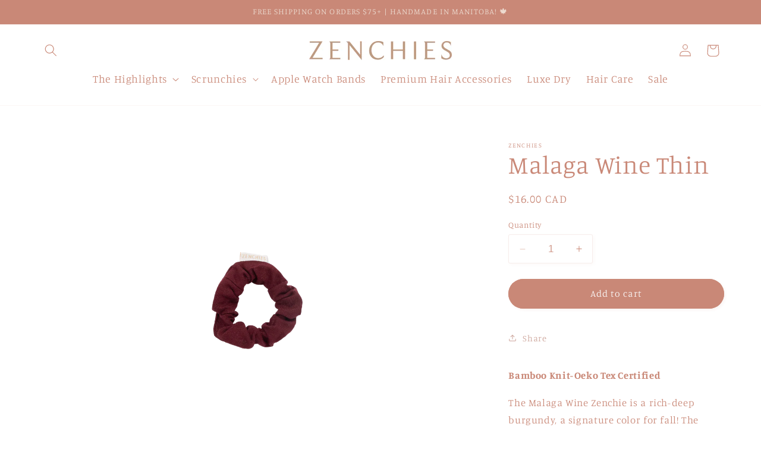

--- FILE ---
content_type: text/html; charset=utf-8
request_url: https://zenchies.com/products/malaga-wine-thin-2
body_size: 28709
content:
<!doctype html>
<html class="no-js" lang="en">
  <head>
    <meta charset="utf-8">
    <meta http-equiv="X-UA-Compatible" content="IE=edge">
    <meta name="viewport" content="width=device-width,initial-scale=1">
    <meta name="theme-color" content="">
    <link rel="canonical" href="https://zenchies.com/products/malaga-wine-thin-2"><link rel="icon" type="image/png" href="//zenchies.com/cdn/shop/files/zenchies-favicon.png?crop=center&height=32&v=1698589596&width=32"><link rel="preconnect" href="https://fonts.shopifycdn.com" crossorigin><title>
      Malaga Wine Thin
 &ndash; Zenchies</title>

    
      <meta name="description" content="Bamboo Knit-Oeko Tex Certified The Malaga Wine Zenchie is a rich-deep burgundy, a signature color for fall! The ultra-soft bamboo knit is incredibly gentle on your hair, being one of our most popular fabrics to date!">
    

    

<meta property="og:site_name" content="Zenchies">
<meta property="og:url" content="https://zenchies.com/products/malaga-wine-thin-2">
<meta property="og:title" content="Malaga Wine Thin">
<meta property="og:type" content="product">
<meta property="og:description" content="Bamboo Knit-Oeko Tex Certified The Malaga Wine Zenchie is a rich-deep burgundy, a signature color for fall! The ultra-soft bamboo knit is incredibly gentle on your hair, being one of our most popular fabrics to date!"><meta property="og:image" content="http://zenchies.com/cdn/shop/files/44.png?v=1698542166">
  <meta property="og:image:secure_url" content="https://zenchies.com/cdn/shop/files/44.png?v=1698542166">
  <meta property="og:image:width" content="1300">
  <meta property="og:image:height" content="1683"><meta property="og:price:amount" content="16.00">
  <meta property="og:price:currency" content="CAD"><meta name="twitter:card" content="summary_large_image">
<meta name="twitter:title" content="Malaga Wine Thin">
<meta name="twitter:description" content="Bamboo Knit-Oeko Tex Certified The Malaga Wine Zenchie is a rich-deep burgundy, a signature color for fall! The ultra-soft bamboo knit is incredibly gentle on your hair, being one of our most popular fabrics to date!">


    <script src="//zenchies.com/cdn/shop/t/5/assets/constants.js?v=58251544750838685771698546694" defer="defer"></script>
    <script src="//zenchies.com/cdn/shop/t/5/assets/pubsub.js?v=158357773527763999511698546694" defer="defer"></script>
    <script src="//zenchies.com/cdn/shop/t/5/assets/global.js?v=54939145903281508041698546694" defer="defer"></script><script src="//zenchies.com/cdn/shop/t/5/assets/animations.js?v=88693664871331136111698546694" defer="defer"></script><script>window.performance && window.performance.mark && window.performance.mark('shopify.content_for_header.start');</script><meta id="shopify-digital-wallet" name="shopify-digital-wallet" content="/84097859879/digital_wallets/dialog">
<meta name="shopify-checkout-api-token" content="a96684a6b331563d59aa9454d287a7e4">
<link rel="alternate" type="application/json+oembed" href="https://zenchies.com/products/malaga-wine-thin-2.oembed">
<script async="async" src="/checkouts/internal/preloads.js?locale=en-CA"></script>
<link rel="preconnect" href="https://shop.app" crossorigin="anonymous">
<script async="async" src="https://shop.app/checkouts/internal/preloads.js?locale=en-CA&shop_id=84097859879" crossorigin="anonymous"></script>
<script id="apple-pay-shop-capabilities" type="application/json">{"shopId":84097859879,"countryCode":"CA","currencyCode":"CAD","merchantCapabilities":["supports3DS"],"merchantId":"gid:\/\/shopify\/Shop\/84097859879","merchantName":"Zenchies","requiredBillingContactFields":["postalAddress","email"],"requiredShippingContactFields":["postalAddress","email"],"shippingType":"shipping","supportedNetworks":["visa","masterCard","amex","discover","interac","jcb"],"total":{"type":"pending","label":"Zenchies","amount":"1.00"},"shopifyPaymentsEnabled":true,"supportsSubscriptions":true}</script>
<script id="shopify-features" type="application/json">{"accessToken":"a96684a6b331563d59aa9454d287a7e4","betas":["rich-media-storefront-analytics"],"domain":"zenchies.com","predictiveSearch":true,"shopId":84097859879,"locale":"en"}</script>
<script>var Shopify = Shopify || {};
Shopify.shop = "baeee8.myshopify.com";
Shopify.locale = "en";
Shopify.currency = {"active":"CAD","rate":"1.0"};
Shopify.country = "CA";
Shopify.theme = {"name":"Studio | 1.0.0 | Oct 2023","id":161874968871,"schema_name":"Studio","schema_version":"11.0.0","theme_store_id":1431,"role":"main"};
Shopify.theme.handle = "null";
Shopify.theme.style = {"id":null,"handle":null};
Shopify.cdnHost = "zenchies.com/cdn";
Shopify.routes = Shopify.routes || {};
Shopify.routes.root = "/";</script>
<script type="module">!function(o){(o.Shopify=o.Shopify||{}).modules=!0}(window);</script>
<script>!function(o){function n(){var o=[];function n(){o.push(Array.prototype.slice.apply(arguments))}return n.q=o,n}var t=o.Shopify=o.Shopify||{};t.loadFeatures=n(),t.autoloadFeatures=n()}(window);</script>
<script>
  window.ShopifyPay = window.ShopifyPay || {};
  window.ShopifyPay.apiHost = "shop.app\/pay";
  window.ShopifyPay.redirectState = null;
</script>
<script id="shop-js-analytics" type="application/json">{"pageType":"product"}</script>
<script defer="defer" async type="module" src="//zenchies.com/cdn/shopifycloud/shop-js/modules/v2/client.init-shop-cart-sync_BdyHc3Nr.en.esm.js"></script>
<script defer="defer" async type="module" src="//zenchies.com/cdn/shopifycloud/shop-js/modules/v2/chunk.common_Daul8nwZ.esm.js"></script>
<script type="module">
  await import("//zenchies.com/cdn/shopifycloud/shop-js/modules/v2/client.init-shop-cart-sync_BdyHc3Nr.en.esm.js");
await import("//zenchies.com/cdn/shopifycloud/shop-js/modules/v2/chunk.common_Daul8nwZ.esm.js");

  window.Shopify.SignInWithShop?.initShopCartSync?.({"fedCMEnabled":true,"windoidEnabled":true});

</script>
<script defer="defer" async type="module" src="//zenchies.com/cdn/shopifycloud/shop-js/modules/v2/client.payment-terms_MV4M3zvL.en.esm.js"></script>
<script defer="defer" async type="module" src="//zenchies.com/cdn/shopifycloud/shop-js/modules/v2/chunk.common_Daul8nwZ.esm.js"></script>
<script defer="defer" async type="module" src="//zenchies.com/cdn/shopifycloud/shop-js/modules/v2/chunk.modal_CQq8HTM6.esm.js"></script>
<script type="module">
  await import("//zenchies.com/cdn/shopifycloud/shop-js/modules/v2/client.payment-terms_MV4M3zvL.en.esm.js");
await import("//zenchies.com/cdn/shopifycloud/shop-js/modules/v2/chunk.common_Daul8nwZ.esm.js");
await import("//zenchies.com/cdn/shopifycloud/shop-js/modules/v2/chunk.modal_CQq8HTM6.esm.js");

  
</script>
<script>
  window.Shopify = window.Shopify || {};
  if (!window.Shopify.featureAssets) window.Shopify.featureAssets = {};
  window.Shopify.featureAssets['shop-js'] = {"shop-cart-sync":["modules/v2/client.shop-cart-sync_QYOiDySF.en.esm.js","modules/v2/chunk.common_Daul8nwZ.esm.js"],"init-fed-cm":["modules/v2/client.init-fed-cm_DchLp9rc.en.esm.js","modules/v2/chunk.common_Daul8nwZ.esm.js"],"shop-button":["modules/v2/client.shop-button_OV7bAJc5.en.esm.js","modules/v2/chunk.common_Daul8nwZ.esm.js"],"init-windoid":["modules/v2/client.init-windoid_DwxFKQ8e.en.esm.js","modules/v2/chunk.common_Daul8nwZ.esm.js"],"shop-cash-offers":["modules/v2/client.shop-cash-offers_DWtL6Bq3.en.esm.js","modules/v2/chunk.common_Daul8nwZ.esm.js","modules/v2/chunk.modal_CQq8HTM6.esm.js"],"shop-toast-manager":["modules/v2/client.shop-toast-manager_CX9r1SjA.en.esm.js","modules/v2/chunk.common_Daul8nwZ.esm.js"],"init-shop-email-lookup-coordinator":["modules/v2/client.init-shop-email-lookup-coordinator_UhKnw74l.en.esm.js","modules/v2/chunk.common_Daul8nwZ.esm.js"],"pay-button":["modules/v2/client.pay-button_DzxNnLDY.en.esm.js","modules/v2/chunk.common_Daul8nwZ.esm.js"],"avatar":["modules/v2/client.avatar_BTnouDA3.en.esm.js"],"init-shop-cart-sync":["modules/v2/client.init-shop-cart-sync_BdyHc3Nr.en.esm.js","modules/v2/chunk.common_Daul8nwZ.esm.js"],"shop-login-button":["modules/v2/client.shop-login-button_D8B466_1.en.esm.js","modules/v2/chunk.common_Daul8nwZ.esm.js","modules/v2/chunk.modal_CQq8HTM6.esm.js"],"init-customer-accounts-sign-up":["modules/v2/client.init-customer-accounts-sign-up_C8fpPm4i.en.esm.js","modules/v2/client.shop-login-button_D8B466_1.en.esm.js","modules/v2/chunk.common_Daul8nwZ.esm.js","modules/v2/chunk.modal_CQq8HTM6.esm.js"],"init-shop-for-new-customer-accounts":["modules/v2/client.init-shop-for-new-customer-accounts_CVTO0Ztu.en.esm.js","modules/v2/client.shop-login-button_D8B466_1.en.esm.js","modules/v2/chunk.common_Daul8nwZ.esm.js","modules/v2/chunk.modal_CQq8HTM6.esm.js"],"init-customer-accounts":["modules/v2/client.init-customer-accounts_dRgKMfrE.en.esm.js","modules/v2/client.shop-login-button_D8B466_1.en.esm.js","modules/v2/chunk.common_Daul8nwZ.esm.js","modules/v2/chunk.modal_CQq8HTM6.esm.js"],"shop-follow-button":["modules/v2/client.shop-follow-button_CkZpjEct.en.esm.js","modules/v2/chunk.common_Daul8nwZ.esm.js","modules/v2/chunk.modal_CQq8HTM6.esm.js"],"lead-capture":["modules/v2/client.lead-capture_BntHBhfp.en.esm.js","modules/v2/chunk.common_Daul8nwZ.esm.js","modules/v2/chunk.modal_CQq8HTM6.esm.js"],"checkout-modal":["modules/v2/client.checkout-modal_CfxcYbTm.en.esm.js","modules/v2/chunk.common_Daul8nwZ.esm.js","modules/v2/chunk.modal_CQq8HTM6.esm.js"],"shop-login":["modules/v2/client.shop-login_Da4GZ2H6.en.esm.js","modules/v2/chunk.common_Daul8nwZ.esm.js","modules/v2/chunk.modal_CQq8HTM6.esm.js"],"payment-terms":["modules/v2/client.payment-terms_MV4M3zvL.en.esm.js","modules/v2/chunk.common_Daul8nwZ.esm.js","modules/v2/chunk.modal_CQq8HTM6.esm.js"]};
</script>
<script>(function() {
  var isLoaded = false;
  function asyncLoad() {
    if (isLoaded) return;
    isLoaded = true;
    var urls = ["https:\/\/chimpstatic.com\/mcjs-connected\/js\/users\/140591be1f6ba9181377f9156\/b05fb1c86245822c0c1a783e4.js?shop=baeee8.myshopify.com"];
    for (var i = 0; i < urls.length; i++) {
      var s = document.createElement('script');
      s.type = 'text/javascript';
      s.async = true;
      s.src = urls[i];
      var x = document.getElementsByTagName('script')[0];
      x.parentNode.insertBefore(s, x);
    }
  };
  if(window.attachEvent) {
    window.attachEvent('onload', asyncLoad);
  } else {
    window.addEventListener('load', asyncLoad, false);
  }
})();</script>
<script id="__st">var __st={"a":84097859879,"offset":-21600,"reqid":"186808b5-d218-4e2e-92b5-13bb4282b3f3-1769003827","pageurl":"zenchies.com\/products\/malaga-wine-thin-2","u":"9bbd93d757da","p":"product","rtyp":"product","rid":8794179830055};</script>
<script>window.ShopifyPaypalV4VisibilityTracking = true;</script>
<script id="captcha-bootstrap">!function(){'use strict';const t='contact',e='account',n='new_comment',o=[[t,t],['blogs',n],['comments',n],[t,'customer']],c=[[e,'customer_login'],[e,'guest_login'],[e,'recover_customer_password'],[e,'create_customer']],r=t=>t.map((([t,e])=>`form[action*='/${t}']:not([data-nocaptcha='true']) input[name='form_type'][value='${e}']`)).join(','),a=t=>()=>t?[...document.querySelectorAll(t)].map((t=>t.form)):[];function s(){const t=[...o],e=r(t);return a(e)}const i='password',u='form_key',d=['recaptcha-v3-token','g-recaptcha-response','h-captcha-response',i],f=()=>{try{return window.sessionStorage}catch{return}},m='__shopify_v',_=t=>t.elements[u];function p(t,e,n=!1){try{const o=window.sessionStorage,c=JSON.parse(o.getItem(e)),{data:r}=function(t){const{data:e,action:n}=t;return t[m]||n?{data:e,action:n}:{data:t,action:n}}(c);for(const[e,n]of Object.entries(r))t.elements[e]&&(t.elements[e].value=n);n&&o.removeItem(e)}catch(o){console.error('form repopulation failed',{error:o})}}const l='form_type',E='cptcha';function T(t){t.dataset[E]=!0}const w=window,h=w.document,L='Shopify',v='ce_forms',y='captcha';let A=!1;((t,e)=>{const n=(g='f06e6c50-85a8-45c8-87d0-21a2b65856fe',I='https://cdn.shopify.com/shopifycloud/storefront-forms-hcaptcha/ce_storefront_forms_captcha_hcaptcha.v1.5.2.iife.js',D={infoText:'Protected by hCaptcha',privacyText:'Privacy',termsText:'Terms'},(t,e,n)=>{const o=w[L][v],c=o.bindForm;if(c)return c(t,g,e,D).then(n);var r;o.q.push([[t,g,e,D],n]),r=I,A||(h.body.append(Object.assign(h.createElement('script'),{id:'captcha-provider',async:!0,src:r})),A=!0)});var g,I,D;w[L]=w[L]||{},w[L][v]=w[L][v]||{},w[L][v].q=[],w[L][y]=w[L][y]||{},w[L][y].protect=function(t,e){n(t,void 0,e),T(t)},Object.freeze(w[L][y]),function(t,e,n,w,h,L){const[v,y,A,g]=function(t,e,n){const i=e?o:[],u=t?c:[],d=[...i,...u],f=r(d),m=r(i),_=r(d.filter((([t,e])=>n.includes(e))));return[a(f),a(m),a(_),s()]}(w,h,L),I=t=>{const e=t.target;return e instanceof HTMLFormElement?e:e&&e.form},D=t=>v().includes(t);t.addEventListener('submit',(t=>{const e=I(t);if(!e)return;const n=D(e)&&!e.dataset.hcaptchaBound&&!e.dataset.recaptchaBound,o=_(e),c=g().includes(e)&&(!o||!o.value);(n||c)&&t.preventDefault(),c&&!n&&(function(t){try{if(!f())return;!function(t){const e=f();if(!e)return;const n=_(t);if(!n)return;const o=n.value;o&&e.removeItem(o)}(t);const e=Array.from(Array(32),(()=>Math.random().toString(36)[2])).join('');!function(t,e){_(t)||t.append(Object.assign(document.createElement('input'),{type:'hidden',name:u})),t.elements[u].value=e}(t,e),function(t,e){const n=f();if(!n)return;const o=[...t.querySelectorAll(`input[type='${i}']`)].map((({name:t})=>t)),c=[...d,...o],r={};for(const[a,s]of new FormData(t).entries())c.includes(a)||(r[a]=s);n.setItem(e,JSON.stringify({[m]:1,action:t.action,data:r}))}(t,e)}catch(e){console.error('failed to persist form',e)}}(e),e.submit())}));const S=(t,e)=>{t&&!t.dataset[E]&&(n(t,e.some((e=>e===t))),T(t))};for(const o of['focusin','change'])t.addEventListener(o,(t=>{const e=I(t);D(e)&&S(e,y())}));const B=e.get('form_key'),M=e.get(l),P=B&&M;t.addEventListener('DOMContentLoaded',(()=>{const t=y();if(P)for(const e of t)e.elements[l].value===M&&p(e,B);[...new Set([...A(),...v().filter((t=>'true'===t.dataset.shopifyCaptcha))])].forEach((e=>S(e,t)))}))}(h,new URLSearchParams(w.location.search),n,t,e,['guest_login'])})(!0,!0)}();</script>
<script integrity="sha256-4kQ18oKyAcykRKYeNunJcIwy7WH5gtpwJnB7kiuLZ1E=" data-source-attribution="shopify.loadfeatures" defer="defer" src="//zenchies.com/cdn/shopifycloud/storefront/assets/storefront/load_feature-a0a9edcb.js" crossorigin="anonymous"></script>
<script crossorigin="anonymous" defer="defer" src="//zenchies.com/cdn/shopifycloud/storefront/assets/shopify_pay/storefront-65b4c6d7.js?v=20250812"></script>
<script data-source-attribution="shopify.dynamic_checkout.dynamic.init">var Shopify=Shopify||{};Shopify.PaymentButton=Shopify.PaymentButton||{isStorefrontPortableWallets:!0,init:function(){window.Shopify.PaymentButton.init=function(){};var t=document.createElement("script");t.src="https://zenchies.com/cdn/shopifycloud/portable-wallets/latest/portable-wallets.en.js",t.type="module",document.head.appendChild(t)}};
</script>
<script data-source-attribution="shopify.dynamic_checkout.buyer_consent">
  function portableWalletsHideBuyerConsent(e){var t=document.getElementById("shopify-buyer-consent"),n=document.getElementById("shopify-subscription-policy-button");t&&n&&(t.classList.add("hidden"),t.setAttribute("aria-hidden","true"),n.removeEventListener("click",e))}function portableWalletsShowBuyerConsent(e){var t=document.getElementById("shopify-buyer-consent"),n=document.getElementById("shopify-subscription-policy-button");t&&n&&(t.classList.remove("hidden"),t.removeAttribute("aria-hidden"),n.addEventListener("click",e))}window.Shopify?.PaymentButton&&(window.Shopify.PaymentButton.hideBuyerConsent=portableWalletsHideBuyerConsent,window.Shopify.PaymentButton.showBuyerConsent=portableWalletsShowBuyerConsent);
</script>
<script data-source-attribution="shopify.dynamic_checkout.cart.bootstrap">document.addEventListener("DOMContentLoaded",(function(){function t(){return document.querySelector("shopify-accelerated-checkout-cart, shopify-accelerated-checkout")}if(t())Shopify.PaymentButton.init();else{new MutationObserver((function(e,n){t()&&(Shopify.PaymentButton.init(),n.disconnect())})).observe(document.body,{childList:!0,subtree:!0})}}));
</script>
<link id="shopify-accelerated-checkout-styles" rel="stylesheet" media="screen" href="https://zenchies.com/cdn/shopifycloud/portable-wallets/latest/accelerated-checkout-backwards-compat.css" crossorigin="anonymous">
<style id="shopify-accelerated-checkout-cart">
        #shopify-buyer-consent {
  margin-top: 1em;
  display: inline-block;
  width: 100%;
}

#shopify-buyer-consent.hidden {
  display: none;
}

#shopify-subscription-policy-button {
  background: none;
  border: none;
  padding: 0;
  text-decoration: underline;
  font-size: inherit;
  cursor: pointer;
}

#shopify-subscription-policy-button::before {
  box-shadow: none;
}

      </style>
<script id="sections-script" data-sections="header" defer="defer" src="//zenchies.com/cdn/shop/t/5/compiled_assets/scripts.js?v=158"></script>
<script>window.performance && window.performance.mark && window.performance.mark('shopify.content_for_header.end');</script>


    <style data-shopify>
      @font-face {
  font-family: Manuale;
  font-weight: 300;
  font-style: normal;
  font-display: swap;
  src: url("//zenchies.com/cdn/fonts/manuale/manuale_n3.0baac6564b6ed416af2c179e69ad2689bd829f1a.woff2") format("woff2"),
       url("//zenchies.com/cdn/fonts/manuale/manuale_n3.3b80020a9032b8fdf9b79d72323aacd37cfccc1f.woff") format("woff");
}

      @font-face {
  font-family: Manuale;
  font-weight: 700;
  font-style: normal;
  font-display: swap;
  src: url("//zenchies.com/cdn/fonts/manuale/manuale_n7.3ba047f22d4f96763fb98130d717aa23f3693e91.woff2") format("woff2"),
       url("//zenchies.com/cdn/fonts/manuale/manuale_n7.d41567120e3bfda7b74704ba4a90a9bcb1d16998.woff") format("woff");
}

      @font-face {
  font-family: Manuale;
  font-weight: 300;
  font-style: italic;
  font-display: swap;
  src: url("//zenchies.com/cdn/fonts/manuale/manuale_i3.8cbe945d7f8e216c7231bccf91cc310dd97f8ab7.woff2") format("woff2"),
       url("//zenchies.com/cdn/fonts/manuale/manuale_i3.b7e6796aef798c07921d6148fdfe101e7b005e4c.woff") format("woff");
}

      @font-face {
  font-family: Manuale;
  font-weight: 700;
  font-style: italic;
  font-display: swap;
  src: url("//zenchies.com/cdn/fonts/manuale/manuale_i7.3e507417c47b4832577c8acf727857a21bf11116.woff2") format("woff2"),
       url("//zenchies.com/cdn/fonts/manuale/manuale_i7.eb96031fac61588a1dde990db53eb087563603d7.woff") format("woff");
}

      @font-face {
  font-family: Manuale;
  font-weight: 300;
  font-style: normal;
  font-display: swap;
  src: url("//zenchies.com/cdn/fonts/manuale/manuale_n3.0baac6564b6ed416af2c179e69ad2689bd829f1a.woff2") format("woff2"),
       url("//zenchies.com/cdn/fonts/manuale/manuale_n3.3b80020a9032b8fdf9b79d72323aacd37cfccc1f.woff") format("woff");
}


      
        :root,
        .color-background-1 {
          --color-background: 255,255,255;
        
          --gradient-background: #ffffff;
        
        --color-foreground: 201,136,119;
        --color-shadow: 201,136,119;
        --color-button: 201,136,119;
        --color-button-text: 252,252,252;
        --color-secondary-button: 255,255,255;
        --color-secondary-button-text: 204,163,153;
        --color-link: 204,163,153;
        --color-badge-foreground: 201,136,119;
        --color-badge-background: 255,255,255;
        --color-badge-border: 201,136,119;
        --payment-terms-background-color: rgb(255 255 255);
      }
      
        
        .color-background-2 {
          --color-background: 235,236,237;
        
          --gradient-background: #ebeced;
        
        --color-foreground: 16,57,72;
        --color-shadow: 16,57,72;
        --color-button: 16,57,72;
        --color-button-text: 235,236,237;
        --color-secondary-button: 235,236,237;
        --color-secondary-button-text: 16,57,72;
        --color-link: 16,57,72;
        --color-badge-foreground: 16,57,72;
        --color-badge-background: 235,236,237;
        --color-badge-border: 16,57,72;
        --payment-terms-background-color: rgb(235 236 237);
      }
      
        
        .color-inverse {
          --color-background: 201,136,119;
        
          --gradient-background: #c98877;
        
        --color-foreground: 255,255,255;
        --color-shadow: 204,163,153;
        --color-button: 252,252,252;
        --color-button-text: 255,255,255;
        --color-secondary-button: 201,136,119;
        --color-secondary-button-text: 252,252,252;
        --color-link: 252,252,252;
        --color-badge-foreground: 255,255,255;
        --color-badge-background: 201,136,119;
        --color-badge-border: 255,255,255;
        --payment-terms-background-color: rgb(201 136 119);
      }
      
        
        .color-accent-1 {
          --color-background: 201,136,119;
        
          --gradient-background: #c98877;
        
        --color-foreground: 237,219,208;
        --color-shadow: 201,136,119;
        --color-button: 252,252,252;
        --color-button-text: 201,136,119;
        --color-secondary-button: 201,136,119;
        --color-secondary-button-text: 252,252,252;
        --color-link: 252,252,252;
        --color-badge-foreground: 237,219,208;
        --color-badge-background: 201,136,119;
        --color-badge-border: 237,219,208;
        --payment-terms-background-color: rgb(201 136 119);
      }
      
        
        .color-accent-2 {
          --color-background: 229,199,187;
        
          --gradient-background: #e5c7bb;
        
        --color-foreground: 255,255,255;
        --color-shadow: 201,136,119;
        --color-button: 255,255,255;
        --color-button-text: 229,199,187;
        --color-secondary-button: 229,199,187;
        --color-secondary-button-text: 255,255,255;
        --color-link: 255,255,255;
        --color-badge-foreground: 255,255,255;
        --color-badge-background: 229,199,187;
        --color-badge-border: 255,255,255;
        --payment-terms-background-color: rgb(229 199 187);
      }
      

      body, .color-background-1, .color-background-2, .color-inverse, .color-accent-1, .color-accent-2 {
        color: rgba(var(--color-foreground));
        background-color: rgb(var(--color-background));
      }

      :root {
        --font-body-family: Manuale, serif;
        --font-body-style: normal;
        --font-body-weight: 300;
        --font-body-weight-bold: 600;

        --font-heading-family: Manuale, serif;
        --font-heading-style: normal;
        --font-heading-weight: 300;

        --font-body-scale: 1.05;
        --font-heading-scale: 1.0;

        --media-padding: px;
        --media-border-opacity: 0.1;
        --media-border-width: 0px;
        --media-radius: 0px;
        --media-shadow-opacity: 0.0;
        --media-shadow-horizontal-offset: 0px;
        --media-shadow-vertical-offset: 4px;
        --media-shadow-blur-radius: 5px;
        --media-shadow-visible: 0;

        --page-width: 120rem;
        --page-width-margin: 0rem;

        --product-card-image-padding: 0.0rem;
        --product-card-corner-radius: 0.0rem;
        --product-card-text-alignment: center;
        --product-card-border-width: 0.0rem;
        --product-card-border-opacity: 0.1;
        --product-card-shadow-opacity: 0.0;
        --product-card-shadow-visible: 0;
        --product-card-shadow-horizontal-offset: 0.0rem;
        --product-card-shadow-vertical-offset: 0.4rem;
        --product-card-shadow-blur-radius: 0.5rem;

        --collection-card-image-padding: 0.0rem;
        --collection-card-corner-radius: 0.0rem;
        --collection-card-text-alignment: center;
        --collection-card-border-width: 0.0rem;
        --collection-card-border-opacity: 0.1;
        --collection-card-shadow-opacity: 0.0;
        --collection-card-shadow-visible: 0;
        --collection-card-shadow-horizontal-offset: 0.0rem;
        --collection-card-shadow-vertical-offset: 0.4rem;
        --collection-card-shadow-blur-radius: 0.5rem;

        --blog-card-image-padding: 0.0rem;
        --blog-card-corner-radius: 0.0rem;
        --blog-card-text-alignment: center;
        --blog-card-border-width: 0.0rem;
        --blog-card-border-opacity: 0.1;
        --blog-card-shadow-opacity: 0.0;
        --blog-card-shadow-visible: 0;
        --blog-card-shadow-horizontal-offset: 0.0rem;
        --blog-card-shadow-vertical-offset: 0.4rem;
        --blog-card-shadow-blur-radius: 0.5rem;

        --badge-corner-radius: 4.0rem;

        --popup-border-width: 0px;
        --popup-border-opacity: 0.1;
        --popup-corner-radius: 0px;
        --popup-shadow-opacity: 0.1;
        --popup-shadow-horizontal-offset: 6px;
        --popup-shadow-vertical-offset: 6px;
        --popup-shadow-blur-radius: 25px;

        --drawer-border-width: 1px;
        --drawer-border-opacity: 0.1;
        --drawer-shadow-opacity: 0.0;
        --drawer-shadow-horizontal-offset: 0px;
        --drawer-shadow-vertical-offset: 4px;
        --drawer-shadow-blur-radius: 5px;

        --spacing-sections-desktop: 0px;
        --spacing-sections-mobile: 0px;

        --grid-desktop-vertical-spacing: 40px;
        --grid-desktop-horizontal-spacing: 40px;
        --grid-mobile-vertical-spacing: 20px;
        --grid-mobile-horizontal-spacing: 20px;

        --text-boxes-border-opacity: 0.1;
        --text-boxes-border-width: 0px;
        --text-boxes-radius: 0px;
        --text-boxes-shadow-opacity: 0.0;
        --text-boxes-shadow-visible: 0;
        --text-boxes-shadow-horizontal-offset: 0px;
        --text-boxes-shadow-vertical-offset: 4px;
        --text-boxes-shadow-blur-radius: 5px;

        --buttons-radius: 40px;
        --buttons-radius-outset: 41px;
        --buttons-border-width: 1px;
        --buttons-border-opacity: 1.0;
        --buttons-shadow-opacity: 0.1;
        --buttons-shadow-visible: 1;
        --buttons-shadow-horizontal-offset: 2px;
        --buttons-shadow-vertical-offset: 2px;
        --buttons-shadow-blur-radius: 5px;
        --buttons-border-offset: 0.3px;

        --inputs-radius: 2px;
        --inputs-border-width: 1px;
        --inputs-border-opacity: 0.15;
        --inputs-shadow-opacity: 0.05;
        --inputs-shadow-horizontal-offset: 2px;
        --inputs-margin-offset: 2px;
        --inputs-shadow-vertical-offset: 2px;
        --inputs-shadow-blur-radius: 5px;
        --inputs-radius-outset: 3px;

        --variant-pills-radius: 40px;
        --variant-pills-border-width: 1px;
        --variant-pills-border-opacity: 0.55;
        --variant-pills-shadow-opacity: 0.0;
        --variant-pills-shadow-horizontal-offset: 0px;
        --variant-pills-shadow-vertical-offset: 4px;
        --variant-pills-shadow-blur-radius: 5px;
      }

      *,
      *::before,
      *::after {
        box-sizing: inherit;
      }

      html {
        box-sizing: border-box;
        font-size: calc(var(--font-body-scale) * 62.5%);
        height: 100%;
      }

      body {
        display: grid;
        grid-template-rows: auto auto 1fr auto;
        grid-template-columns: 100%;
        min-height: 100%;
        margin: 0;
        font-size: 1.5rem;
        letter-spacing: 0.06rem;
        line-height: calc(1 + 0.8 / var(--font-body-scale));
        font-family: var(--font-body-family);
        font-style: var(--font-body-style);
        font-weight: var(--font-body-weight);
      }

      @media screen and (min-width: 750px) {
        body {
          font-size: 1.6rem;
        }
      }
    </style>

    <link href="//zenchies.com/cdn/shop/t/5/assets/base.css?v=81249482675552723361698687335" rel="stylesheet" type="text/css" media="all" />
<link rel="preload" as="font" href="//zenchies.com/cdn/fonts/manuale/manuale_n3.0baac6564b6ed416af2c179e69ad2689bd829f1a.woff2" type="font/woff2" crossorigin><link rel="preload" as="font" href="//zenchies.com/cdn/fonts/manuale/manuale_n3.0baac6564b6ed416af2c179e69ad2689bd829f1a.woff2" type="font/woff2" crossorigin><link href="//zenchies.com/cdn/shop/t/5/assets/component-localization-form.css?v=143319823105703127341698546694" rel="stylesheet" type="text/css" media="all" />
      <script src="//zenchies.com/cdn/shop/t/5/assets/localization-form.js?v=161644695336821385561698546694" defer="defer"></script><link
        rel="stylesheet"
        href="//zenchies.com/cdn/shop/t/5/assets/component-predictive-search.css?v=118923337488134913561698546694"
        media="print"
        onload="this.media='all'"
      ><script>
      document.documentElement.className = document.documentElement.className.replace('no-js', 'js');
      if (Shopify.designMode) {
        document.documentElement.classList.add('shopify-design-mode');
      }
    </script>
  <link href="https://monorail-edge.shopifysvc.com" rel="dns-prefetch">
<script>(function(){if ("sendBeacon" in navigator && "performance" in window) {try {var session_token_from_headers = performance.getEntriesByType('navigation')[0].serverTiming.find(x => x.name == '_s').description;} catch {var session_token_from_headers = undefined;}var session_cookie_matches = document.cookie.match(/_shopify_s=([^;]*)/);var session_token_from_cookie = session_cookie_matches && session_cookie_matches.length === 2 ? session_cookie_matches[1] : "";var session_token = session_token_from_headers || session_token_from_cookie || "";function handle_abandonment_event(e) {var entries = performance.getEntries().filter(function(entry) {return /monorail-edge.shopifysvc.com/.test(entry.name);});if (!window.abandonment_tracked && entries.length === 0) {window.abandonment_tracked = true;var currentMs = Date.now();var navigation_start = performance.timing.navigationStart;var payload = {shop_id: 84097859879,url: window.location.href,navigation_start,duration: currentMs - navigation_start,session_token,page_type: "product"};window.navigator.sendBeacon("https://monorail-edge.shopifysvc.com/v1/produce", JSON.stringify({schema_id: "online_store_buyer_site_abandonment/1.1",payload: payload,metadata: {event_created_at_ms: currentMs,event_sent_at_ms: currentMs}}));}}window.addEventListener('pagehide', handle_abandonment_event);}}());</script>
<script id="web-pixels-manager-setup">(function e(e,d,r,n,o){if(void 0===o&&(o={}),!Boolean(null===(a=null===(i=window.Shopify)||void 0===i?void 0:i.analytics)||void 0===a?void 0:a.replayQueue)){var i,a;window.Shopify=window.Shopify||{};var t=window.Shopify;t.analytics=t.analytics||{};var s=t.analytics;s.replayQueue=[],s.publish=function(e,d,r){return s.replayQueue.push([e,d,r]),!0};try{self.performance.mark("wpm:start")}catch(e){}var l=function(){var e={modern:/Edge?\/(1{2}[4-9]|1[2-9]\d|[2-9]\d{2}|\d{4,})\.\d+(\.\d+|)|Firefox\/(1{2}[4-9]|1[2-9]\d|[2-9]\d{2}|\d{4,})\.\d+(\.\d+|)|Chrom(ium|e)\/(9{2}|\d{3,})\.\d+(\.\d+|)|(Maci|X1{2}).+ Version\/(15\.\d+|(1[6-9]|[2-9]\d|\d{3,})\.\d+)([,.]\d+|)( \(\w+\)|)( Mobile\/\w+|) Safari\/|Chrome.+OPR\/(9{2}|\d{3,})\.\d+\.\d+|(CPU[ +]OS|iPhone[ +]OS|CPU[ +]iPhone|CPU IPhone OS|CPU iPad OS)[ +]+(15[._]\d+|(1[6-9]|[2-9]\d|\d{3,})[._]\d+)([._]\d+|)|Android:?[ /-](13[3-9]|1[4-9]\d|[2-9]\d{2}|\d{4,})(\.\d+|)(\.\d+|)|Android.+Firefox\/(13[5-9]|1[4-9]\d|[2-9]\d{2}|\d{4,})\.\d+(\.\d+|)|Android.+Chrom(ium|e)\/(13[3-9]|1[4-9]\d|[2-9]\d{2}|\d{4,})\.\d+(\.\d+|)|SamsungBrowser\/([2-9]\d|\d{3,})\.\d+/,legacy:/Edge?\/(1[6-9]|[2-9]\d|\d{3,})\.\d+(\.\d+|)|Firefox\/(5[4-9]|[6-9]\d|\d{3,})\.\d+(\.\d+|)|Chrom(ium|e)\/(5[1-9]|[6-9]\d|\d{3,})\.\d+(\.\d+|)([\d.]+$|.*Safari\/(?![\d.]+ Edge\/[\d.]+$))|(Maci|X1{2}).+ Version\/(10\.\d+|(1[1-9]|[2-9]\d|\d{3,})\.\d+)([,.]\d+|)( \(\w+\)|)( Mobile\/\w+|) Safari\/|Chrome.+OPR\/(3[89]|[4-9]\d|\d{3,})\.\d+\.\d+|(CPU[ +]OS|iPhone[ +]OS|CPU[ +]iPhone|CPU IPhone OS|CPU iPad OS)[ +]+(10[._]\d+|(1[1-9]|[2-9]\d|\d{3,})[._]\d+)([._]\d+|)|Android:?[ /-](13[3-9]|1[4-9]\d|[2-9]\d{2}|\d{4,})(\.\d+|)(\.\d+|)|Mobile Safari.+OPR\/([89]\d|\d{3,})\.\d+\.\d+|Android.+Firefox\/(13[5-9]|1[4-9]\d|[2-9]\d{2}|\d{4,})\.\d+(\.\d+|)|Android.+Chrom(ium|e)\/(13[3-9]|1[4-9]\d|[2-9]\d{2}|\d{4,})\.\d+(\.\d+|)|Android.+(UC? ?Browser|UCWEB|U3)[ /]?(15\.([5-9]|\d{2,})|(1[6-9]|[2-9]\d|\d{3,})\.\d+)\.\d+|SamsungBrowser\/(5\.\d+|([6-9]|\d{2,})\.\d+)|Android.+MQ{2}Browser\/(14(\.(9|\d{2,})|)|(1[5-9]|[2-9]\d|\d{3,})(\.\d+|))(\.\d+|)|K[Aa][Ii]OS\/(3\.\d+|([4-9]|\d{2,})\.\d+)(\.\d+|)/},d=e.modern,r=e.legacy,n=navigator.userAgent;return n.match(d)?"modern":n.match(r)?"legacy":"unknown"}(),u="modern"===l?"modern":"legacy",c=(null!=n?n:{modern:"",legacy:""})[u],f=function(e){return[e.baseUrl,"/wpm","/b",e.hashVersion,"modern"===e.buildTarget?"m":"l",".js"].join("")}({baseUrl:d,hashVersion:r,buildTarget:u}),m=function(e){var d=e.version,r=e.bundleTarget,n=e.surface,o=e.pageUrl,i=e.monorailEndpoint;return{emit:function(e){var a=e.status,t=e.errorMsg,s=(new Date).getTime(),l=JSON.stringify({metadata:{event_sent_at_ms:s},events:[{schema_id:"web_pixels_manager_load/3.1",payload:{version:d,bundle_target:r,page_url:o,status:a,surface:n,error_msg:t},metadata:{event_created_at_ms:s}}]});if(!i)return console&&console.warn&&console.warn("[Web Pixels Manager] No Monorail endpoint provided, skipping logging."),!1;try{return self.navigator.sendBeacon.bind(self.navigator)(i,l)}catch(e){}var u=new XMLHttpRequest;try{return u.open("POST",i,!0),u.setRequestHeader("Content-Type","text/plain"),u.send(l),!0}catch(e){return console&&console.warn&&console.warn("[Web Pixels Manager] Got an unhandled error while logging to Monorail."),!1}}}}({version:r,bundleTarget:l,surface:e.surface,pageUrl:self.location.href,monorailEndpoint:e.monorailEndpoint});try{o.browserTarget=l,function(e){var d=e.src,r=e.async,n=void 0===r||r,o=e.onload,i=e.onerror,a=e.sri,t=e.scriptDataAttributes,s=void 0===t?{}:t,l=document.createElement("script"),u=document.querySelector("head"),c=document.querySelector("body");if(l.async=n,l.src=d,a&&(l.integrity=a,l.crossOrigin="anonymous"),s)for(var f in s)if(Object.prototype.hasOwnProperty.call(s,f))try{l.dataset[f]=s[f]}catch(e){}if(o&&l.addEventListener("load",o),i&&l.addEventListener("error",i),u)u.appendChild(l);else{if(!c)throw new Error("Did not find a head or body element to append the script");c.appendChild(l)}}({src:f,async:!0,onload:function(){if(!function(){var e,d;return Boolean(null===(d=null===(e=window.Shopify)||void 0===e?void 0:e.analytics)||void 0===d?void 0:d.initialized)}()){var d=window.webPixelsManager.init(e)||void 0;if(d){var r=window.Shopify.analytics;r.replayQueue.forEach((function(e){var r=e[0],n=e[1],o=e[2];d.publishCustomEvent(r,n,o)})),r.replayQueue=[],r.publish=d.publishCustomEvent,r.visitor=d.visitor,r.initialized=!0}}},onerror:function(){return m.emit({status:"failed",errorMsg:"".concat(f," has failed to load")})},sri:function(e){var d=/^sha384-[A-Za-z0-9+/=]+$/;return"string"==typeof e&&d.test(e)}(c)?c:"",scriptDataAttributes:o}),m.emit({status:"loading"})}catch(e){m.emit({status:"failed",errorMsg:(null==e?void 0:e.message)||"Unknown error"})}}})({shopId: 84097859879,storefrontBaseUrl: "https://zenchies.com",extensionsBaseUrl: "https://extensions.shopifycdn.com/cdn/shopifycloud/web-pixels-manager",monorailEndpoint: "https://monorail-edge.shopifysvc.com/unstable/produce_batch",surface: "storefront-renderer",enabledBetaFlags: ["2dca8a86"],webPixelsConfigList: [{"id":"134250791","configuration":"{\"myshopifyDomain\":\"baeee8.myshopify.com\"}","eventPayloadVersion":"v1","runtimeContext":"STRICT","scriptVersion":"23b97d18e2aa74363140dc29c9284e87","type":"APP","apiClientId":2775569,"privacyPurposes":["ANALYTICS","MARKETING","SALE_OF_DATA"],"dataSharingAdjustments":{"protectedCustomerApprovalScopes":["read_customer_address","read_customer_email","read_customer_name","read_customer_phone","read_customer_personal_data"]}},{"id":"shopify-app-pixel","configuration":"{}","eventPayloadVersion":"v1","runtimeContext":"STRICT","scriptVersion":"0450","apiClientId":"shopify-pixel","type":"APP","privacyPurposes":["ANALYTICS","MARKETING"]},{"id":"shopify-custom-pixel","eventPayloadVersion":"v1","runtimeContext":"LAX","scriptVersion":"0450","apiClientId":"shopify-pixel","type":"CUSTOM","privacyPurposes":["ANALYTICS","MARKETING"]}],isMerchantRequest: false,initData: {"shop":{"name":"Zenchies","paymentSettings":{"currencyCode":"CAD"},"myshopifyDomain":"baeee8.myshopify.com","countryCode":"CA","storefrontUrl":"https:\/\/zenchies.com"},"customer":null,"cart":null,"checkout":null,"productVariants":[{"price":{"amount":16.0,"currencyCode":"CAD"},"product":{"title":"Malaga Wine Thin","vendor":"Zenchies","id":"8794179830055","untranslatedTitle":"Malaga Wine Thin","url":"\/products\/malaga-wine-thin-2","type":""},"id":"47016421982503","image":{"src":"\/\/zenchies.com\/cdn\/shop\/files\/44.png?v=1698542166"},"sku":null,"title":"Default Title","untranslatedTitle":"Default Title"}],"purchasingCompany":null},},"https://zenchies.com/cdn","fcfee988w5aeb613cpc8e4bc33m6693e112",{"modern":"","legacy":""},{"shopId":"84097859879","storefrontBaseUrl":"https:\/\/zenchies.com","extensionBaseUrl":"https:\/\/extensions.shopifycdn.com\/cdn\/shopifycloud\/web-pixels-manager","surface":"storefront-renderer","enabledBetaFlags":"[\"2dca8a86\"]","isMerchantRequest":"false","hashVersion":"fcfee988w5aeb613cpc8e4bc33m6693e112","publish":"custom","events":"[[\"page_viewed\",{}],[\"product_viewed\",{\"productVariant\":{\"price\":{\"amount\":16.0,\"currencyCode\":\"CAD\"},\"product\":{\"title\":\"Malaga Wine Thin\",\"vendor\":\"Zenchies\",\"id\":\"8794179830055\",\"untranslatedTitle\":\"Malaga Wine Thin\",\"url\":\"\/products\/malaga-wine-thin-2\",\"type\":\"\"},\"id\":\"47016421982503\",\"image\":{\"src\":\"\/\/zenchies.com\/cdn\/shop\/files\/44.png?v=1698542166\"},\"sku\":null,\"title\":\"Default Title\",\"untranslatedTitle\":\"Default Title\"}}]]"});</script><script>
  window.ShopifyAnalytics = window.ShopifyAnalytics || {};
  window.ShopifyAnalytics.meta = window.ShopifyAnalytics.meta || {};
  window.ShopifyAnalytics.meta.currency = 'CAD';
  var meta = {"product":{"id":8794179830055,"gid":"gid:\/\/shopify\/Product\/8794179830055","vendor":"Zenchies","type":"","handle":"malaga-wine-thin-2","variants":[{"id":47016421982503,"price":1600,"name":"Malaga Wine Thin","public_title":null,"sku":null}],"remote":false},"page":{"pageType":"product","resourceType":"product","resourceId":8794179830055,"requestId":"186808b5-d218-4e2e-92b5-13bb4282b3f3-1769003827"}};
  for (var attr in meta) {
    window.ShopifyAnalytics.meta[attr] = meta[attr];
  }
</script>
<script class="analytics">
  (function () {
    var customDocumentWrite = function(content) {
      var jquery = null;

      if (window.jQuery) {
        jquery = window.jQuery;
      } else if (window.Checkout && window.Checkout.$) {
        jquery = window.Checkout.$;
      }

      if (jquery) {
        jquery('body').append(content);
      }
    };

    var hasLoggedConversion = function(token) {
      if (token) {
        return document.cookie.indexOf('loggedConversion=' + token) !== -1;
      }
      return false;
    }

    var setCookieIfConversion = function(token) {
      if (token) {
        var twoMonthsFromNow = new Date(Date.now());
        twoMonthsFromNow.setMonth(twoMonthsFromNow.getMonth() + 2);

        document.cookie = 'loggedConversion=' + token + '; expires=' + twoMonthsFromNow;
      }
    }

    var trekkie = window.ShopifyAnalytics.lib = window.trekkie = window.trekkie || [];
    if (trekkie.integrations) {
      return;
    }
    trekkie.methods = [
      'identify',
      'page',
      'ready',
      'track',
      'trackForm',
      'trackLink'
    ];
    trekkie.factory = function(method) {
      return function() {
        var args = Array.prototype.slice.call(arguments);
        args.unshift(method);
        trekkie.push(args);
        return trekkie;
      };
    };
    for (var i = 0; i < trekkie.methods.length; i++) {
      var key = trekkie.methods[i];
      trekkie[key] = trekkie.factory(key);
    }
    trekkie.load = function(config) {
      trekkie.config = config || {};
      trekkie.config.initialDocumentCookie = document.cookie;
      var first = document.getElementsByTagName('script')[0];
      var script = document.createElement('script');
      script.type = 'text/javascript';
      script.onerror = function(e) {
        var scriptFallback = document.createElement('script');
        scriptFallback.type = 'text/javascript';
        scriptFallback.onerror = function(error) {
                var Monorail = {
      produce: function produce(monorailDomain, schemaId, payload) {
        var currentMs = new Date().getTime();
        var event = {
          schema_id: schemaId,
          payload: payload,
          metadata: {
            event_created_at_ms: currentMs,
            event_sent_at_ms: currentMs
          }
        };
        return Monorail.sendRequest("https://" + monorailDomain + "/v1/produce", JSON.stringify(event));
      },
      sendRequest: function sendRequest(endpointUrl, payload) {
        // Try the sendBeacon API
        if (window && window.navigator && typeof window.navigator.sendBeacon === 'function' && typeof window.Blob === 'function' && !Monorail.isIos12()) {
          var blobData = new window.Blob([payload], {
            type: 'text/plain'
          });

          if (window.navigator.sendBeacon(endpointUrl, blobData)) {
            return true;
          } // sendBeacon was not successful

        } // XHR beacon

        var xhr = new XMLHttpRequest();

        try {
          xhr.open('POST', endpointUrl);
          xhr.setRequestHeader('Content-Type', 'text/plain');
          xhr.send(payload);
        } catch (e) {
          console.log(e);
        }

        return false;
      },
      isIos12: function isIos12() {
        return window.navigator.userAgent.lastIndexOf('iPhone; CPU iPhone OS 12_') !== -1 || window.navigator.userAgent.lastIndexOf('iPad; CPU OS 12_') !== -1;
      }
    };
    Monorail.produce('monorail-edge.shopifysvc.com',
      'trekkie_storefront_load_errors/1.1',
      {shop_id: 84097859879,
      theme_id: 161874968871,
      app_name: "storefront",
      context_url: window.location.href,
      source_url: "//zenchies.com/cdn/s/trekkie.storefront.cd680fe47e6c39ca5d5df5f0a32d569bc48c0f27.min.js"});

        };
        scriptFallback.async = true;
        scriptFallback.src = '//zenchies.com/cdn/s/trekkie.storefront.cd680fe47e6c39ca5d5df5f0a32d569bc48c0f27.min.js';
        first.parentNode.insertBefore(scriptFallback, first);
      };
      script.async = true;
      script.src = '//zenchies.com/cdn/s/trekkie.storefront.cd680fe47e6c39ca5d5df5f0a32d569bc48c0f27.min.js';
      first.parentNode.insertBefore(script, first);
    };
    trekkie.load(
      {"Trekkie":{"appName":"storefront","development":false,"defaultAttributes":{"shopId":84097859879,"isMerchantRequest":null,"themeId":161874968871,"themeCityHash":"2950571411060103694","contentLanguage":"en","currency":"CAD","eventMetadataId":"ff29971a-0416-46cd-83a5-f4bb13cf886a"},"isServerSideCookieWritingEnabled":true,"monorailRegion":"shop_domain","enabledBetaFlags":["65f19447"]},"Session Attribution":{},"S2S":{"facebookCapiEnabled":false,"source":"trekkie-storefront-renderer","apiClientId":580111}}
    );

    var loaded = false;
    trekkie.ready(function() {
      if (loaded) return;
      loaded = true;

      window.ShopifyAnalytics.lib = window.trekkie;

      var originalDocumentWrite = document.write;
      document.write = customDocumentWrite;
      try { window.ShopifyAnalytics.merchantGoogleAnalytics.call(this); } catch(error) {};
      document.write = originalDocumentWrite;

      window.ShopifyAnalytics.lib.page(null,{"pageType":"product","resourceType":"product","resourceId":8794179830055,"requestId":"186808b5-d218-4e2e-92b5-13bb4282b3f3-1769003827","shopifyEmitted":true});

      var match = window.location.pathname.match(/checkouts\/(.+)\/(thank_you|post_purchase)/)
      var token = match? match[1]: undefined;
      if (!hasLoggedConversion(token)) {
        setCookieIfConversion(token);
        window.ShopifyAnalytics.lib.track("Viewed Product",{"currency":"CAD","variantId":47016421982503,"productId":8794179830055,"productGid":"gid:\/\/shopify\/Product\/8794179830055","name":"Malaga Wine Thin","price":"16.00","sku":null,"brand":"Zenchies","variant":null,"category":"","nonInteraction":true,"remote":false},undefined,undefined,{"shopifyEmitted":true});
      window.ShopifyAnalytics.lib.track("monorail:\/\/trekkie_storefront_viewed_product\/1.1",{"currency":"CAD","variantId":47016421982503,"productId":8794179830055,"productGid":"gid:\/\/shopify\/Product\/8794179830055","name":"Malaga Wine Thin","price":"16.00","sku":null,"brand":"Zenchies","variant":null,"category":"","nonInteraction":true,"remote":false,"referer":"https:\/\/zenchies.com\/products\/malaga-wine-thin-2"});
      }
    });


        var eventsListenerScript = document.createElement('script');
        eventsListenerScript.async = true;
        eventsListenerScript.src = "//zenchies.com/cdn/shopifycloud/storefront/assets/shop_events_listener-3da45d37.js";
        document.getElementsByTagName('head')[0].appendChild(eventsListenerScript);

})();</script>
<script
  defer
  src="https://zenchies.com/cdn/shopifycloud/perf-kit/shopify-perf-kit-3.0.4.min.js"
  data-application="storefront-renderer"
  data-shop-id="84097859879"
  data-render-region="gcp-us-central1"
  data-page-type="product"
  data-theme-instance-id="161874968871"
  data-theme-name="Studio"
  data-theme-version="11.0.0"
  data-monorail-region="shop_domain"
  data-resource-timing-sampling-rate="10"
  data-shs="true"
  data-shs-beacon="true"
  data-shs-export-with-fetch="true"
  data-shs-logs-sample-rate="1"
  data-shs-beacon-endpoint="https://zenchies.com/api/collect"
></script>
</head>

  <body class="gradient">
    <a class="skip-to-content-link button visually-hidden" href="#MainContent">
      Skip to content
    </a>

<link href="//zenchies.com/cdn/shop/t/5/assets/quantity-popover.css?v=29974906037699025581698546694" rel="stylesheet" type="text/css" media="all" />

<script src="//zenchies.com/cdn/shop/t/5/assets/cart.js?v=4193034376803868811698546694" defer="defer"></script>
<script src="//zenchies.com/cdn/shop/t/5/assets/quantity-popover.js?v=82513154315370490311698546694" defer="defer"></script>

<style>
  .drawer {
    visibility: hidden;
  }
</style>

<cart-drawer class="drawer is-empty">
  <div id="CartDrawer" class="cart-drawer">
    <div id="CartDrawer-Overlay" class="cart-drawer__overlay"></div>
    <div
      class="drawer__inner"
      role="dialog"
      aria-modal="true"
      aria-label="Your cart"
      tabindex="-1"
    ><div class="drawer__inner-empty">
          <div class="cart-drawer__warnings center">
            <div class="cart-drawer__empty-content">
              <h2 class="cart__empty-text">Your cart is empty</h2>
              <button
                class="drawer__close"
                type="button"
                onclick="this.closest('cart-drawer').close()"
                aria-label="Close"
              >
                <svg
  xmlns="http://www.w3.org/2000/svg"
  aria-hidden="true"
  focusable="false"
  class="icon icon-close"
  fill="none"
  viewBox="0 0 18 17"
>
  <path d="M.865 15.978a.5.5 0 00.707.707l7.433-7.431 7.579 7.282a.501.501 0 00.846-.37.5.5 0 00-.153-.351L9.712 8.546l7.417-7.416a.5.5 0 10-.707-.708L8.991 7.853 1.413.573a.5.5 0 10-.693.72l7.563 7.268-7.418 7.417z" fill="currentColor">
</svg>

              </button>
              <a href="/collections/all" class="button">
                Continue shopping
              </a><p class="cart__login-title h3">Have an account?</p>
                <p class="cart__login-paragraph">
                  <a href="/account/login" class="link underlined-link">Log in</a> to check out faster.
                </p></div>
          </div></div><div class="drawer__header">
        <h2 class="drawer__heading">Your cart</h2>
        <button
          class="drawer__close"
          type="button"
          onclick="this.closest('cart-drawer').close()"
          aria-label="Close"
        >
          <svg
  xmlns="http://www.w3.org/2000/svg"
  aria-hidden="true"
  focusable="false"
  class="icon icon-close"
  fill="none"
  viewBox="0 0 18 17"
>
  <path d="M.865 15.978a.5.5 0 00.707.707l7.433-7.431 7.579 7.282a.501.501 0 00.846-.37.5.5 0 00-.153-.351L9.712 8.546l7.417-7.416a.5.5 0 10-.707-.708L8.991 7.853 1.413.573a.5.5 0 10-.693.72l7.563 7.268-7.418 7.417z" fill="currentColor">
</svg>

        </button>
      </div>
      <cart-drawer-items
        
          class=" is-empty"
        
      >
        <form
          action="/cart"
          id="CartDrawer-Form"
          class="cart__contents cart-drawer__form"
          method="post"
        >
          <div id="CartDrawer-CartItems" class="drawer__contents js-contents"><p id="CartDrawer-LiveRegionText" class="visually-hidden" role="status"></p>
            <p id="CartDrawer-LineItemStatus" class="visually-hidden" aria-hidden="true" role="status">
              Loading...
            </p>
          </div>
          <div id="CartDrawer-CartErrors" role="alert"></div>
        </form>
      </cart-drawer-items>
      <div class="drawer__footer"><!-- Start blocks -->
        <!-- Subtotals -->

        <div class="cart-drawer__footer" >
          <div></div>

          <div class="totals" role="status">
            <h2 class="totals__total">Estimated total</h2>
            <p class="totals__total-value">$0.00 CAD</p>
          </div>

          <small class="tax-note caption-large rte">Taxes, discounts and shipping calculated at checkout
</small>
        </div>

        <!-- CTAs -->

        <div class="cart__ctas" >
          <noscript>
            <button type="submit" class="cart__update-button button button--secondary" form="CartDrawer-Form">
              Update
            </button>
          </noscript>

          <button
            type="submit"
            id="CartDrawer-Checkout"
            class="cart__checkout-button button"
            name="checkout"
            form="CartDrawer-Form"
            
              disabled
            
          >
            Check out
          </button>
        </div>
      </div>
    </div>
  </div>
</cart-drawer>

<script>
  document.addEventListener('DOMContentLoaded', function () {
    function isIE() {
      const ua = window.navigator.userAgent;
      const msie = ua.indexOf('MSIE ');
      const trident = ua.indexOf('Trident/');

      return msie > 0 || trident > 0;
    }

    if (!isIE()) return;
    const cartSubmitInput = document.createElement('input');
    cartSubmitInput.setAttribute('name', 'checkout');
    cartSubmitInput.setAttribute('type', 'hidden');
    document.querySelector('#cart').appendChild(cartSubmitInput);
    document.querySelector('#checkout').addEventListener('click', function (event) {
      document.querySelector('#cart').submit();
    });
  });
</script>
<!-- BEGIN sections: header-group -->
<div id="shopify-section-sections--21373436133671__announcement-bar" class="shopify-section shopify-section-group-header-group announcement-bar-section"><link href="//zenchies.com/cdn/shop/t/5/assets/component-slideshow.css?v=107725913939919748051698546694" rel="stylesheet" type="text/css" media="all" />
<link href="//zenchies.com/cdn/shop/t/5/assets/component-slider.css?v=114212096148022386971698546694" rel="stylesheet" type="text/css" media="all" />


<div
  class="utility-bar color-accent-1 gradient utility-bar--bottom-border"
  
>
  <div class="page-width utility-bar__grid"><div
        class="announcement-bar"
        role="region"
        aria-label="Announcement"
        
      ><p class="announcement-bar__message h5">
            <span>FREE SHIPPING ON ORDERS $75+ | HANDMADE IN MANITOBA! 🍁</span></p></div><div class="localization-wrapper">
</div>
  </div>
</div>


</div><div id="shopify-section-sections--21373436133671__header" class="shopify-section shopify-section-group-header-group section-header"><link rel="stylesheet" href="//zenchies.com/cdn/shop/t/5/assets/component-list-menu.css?v=151968516119678728991698546694" media="print" onload="this.media='all'">
<link rel="stylesheet" href="//zenchies.com/cdn/shop/t/5/assets/component-search.css?v=130382253973794904871698546694" media="print" onload="this.media='all'">
<link rel="stylesheet" href="//zenchies.com/cdn/shop/t/5/assets/component-menu-drawer.css?v=31331429079022630271698546694" media="print" onload="this.media='all'">
<link rel="stylesheet" href="//zenchies.com/cdn/shop/t/5/assets/component-cart-notification.css?v=54116361853792938221698546694" media="print" onload="this.media='all'">
<link rel="stylesheet" href="//zenchies.com/cdn/shop/t/5/assets/component-cart-items.css?v=63185545252468242311698546694" media="print" onload="this.media='all'"><link rel="stylesheet" href="//zenchies.com/cdn/shop/t/5/assets/component-price.css?v=70172745017360139101698546694" media="print" onload="this.media='all'">
  <link rel="stylesheet" href="//zenchies.com/cdn/shop/t/5/assets/component-loading-overlay.css?v=58800470094666109841698546694" media="print" onload="this.media='all'"><link href="//zenchies.com/cdn/shop/t/5/assets/component-cart-drawer.css?v=147838144396349376841698546694" rel="stylesheet" type="text/css" media="all" />
  <link href="//zenchies.com/cdn/shop/t/5/assets/component-cart.css?v=150915052884658833881698546694" rel="stylesheet" type="text/css" media="all" />
  <link href="//zenchies.com/cdn/shop/t/5/assets/component-totals.css?v=15906652033866631521698546694" rel="stylesheet" type="text/css" media="all" />
  <link href="//zenchies.com/cdn/shop/t/5/assets/component-price.css?v=70172745017360139101698546694" rel="stylesheet" type="text/css" media="all" />
  <link href="//zenchies.com/cdn/shop/t/5/assets/component-discounts.css?v=152760482443307489271698546694" rel="stylesheet" type="text/css" media="all" />
  <link href="//zenchies.com/cdn/shop/t/5/assets/component-loading-overlay.css?v=58800470094666109841698546694" rel="stylesheet" type="text/css" media="all" />
<noscript><link href="//zenchies.com/cdn/shop/t/5/assets/component-list-menu.css?v=151968516119678728991698546694" rel="stylesheet" type="text/css" media="all" /></noscript>
<noscript><link href="//zenchies.com/cdn/shop/t/5/assets/component-search.css?v=130382253973794904871698546694" rel="stylesheet" type="text/css" media="all" /></noscript>
<noscript><link href="//zenchies.com/cdn/shop/t/5/assets/component-menu-drawer.css?v=31331429079022630271698546694" rel="stylesheet" type="text/css" media="all" /></noscript>
<noscript><link href="//zenchies.com/cdn/shop/t/5/assets/component-cart-notification.css?v=54116361853792938221698546694" rel="stylesheet" type="text/css" media="all" /></noscript>
<noscript><link href="//zenchies.com/cdn/shop/t/5/assets/component-cart-items.css?v=63185545252468242311698546694" rel="stylesheet" type="text/css" media="all" /></noscript>

<style>
  header-drawer {
    justify-self: start;
    margin-left: -1.2rem;
  }@media screen and (min-width: 990px) {
      header-drawer {
        display: none;
      }
    }.menu-drawer-container {
    display: flex;
  }

  .list-menu {
    list-style: none;
    padding: 0;
    margin: 0;
  }

  .list-menu--inline {
    display: inline-flex;
    flex-wrap: wrap;
  }

  summary.list-menu__item {
    padding-right: 2.7rem;
  }

  .list-menu__item {
    display: flex;
    align-items: center;
    line-height: calc(1 + 0.3 / var(--font-body-scale));
  }

  .list-menu__item--link {
    text-decoration: none;
    padding-bottom: 1rem;
    padding-top: 1rem;
    line-height: calc(1 + 0.8 / var(--font-body-scale));
  }

  @media screen and (min-width: 750px) {
    .list-menu__item--link {
      padding-bottom: 0.5rem;
      padding-top: 0.5rem;
    }
  }
</style><style data-shopify>.header {
    padding: 10px 3rem 10px 3rem;
  }

  .section-header {
    position: sticky; /* This is for fixing a Safari z-index issue. PR #2147 */
    margin-bottom: 15px;
  }

  @media screen and (min-width: 750px) {
    .section-header {
      margin-bottom: 20px;
    }
  }

  @media screen and (min-width: 990px) {
    .header {
      padding-top: 20px;
      padding-bottom: 20px;
    }
  }</style><script src="//zenchies.com/cdn/shop/t/5/assets/details-disclosure.js?v=13653116266235556501698546694" defer="defer"></script>
<script src="//zenchies.com/cdn/shop/t/5/assets/details-modal.js?v=25581673532751508451698546694" defer="defer"></script>
<script src="//zenchies.com/cdn/shop/t/5/assets/cart-notification.js?v=133508293167896966491698546694" defer="defer"></script>
<script src="//zenchies.com/cdn/shop/t/5/assets/search-form.js?v=133129549252120666541698546694" defer="defer"></script><script src="//zenchies.com/cdn/shop/t/5/assets/cart-drawer.js?v=105077087914686398511698546694" defer="defer"></script><svg xmlns="http://www.w3.org/2000/svg" class="hidden">
  <symbol id="icon-search" viewbox="0 0 18 19" fill="none">
    <path fill-rule="evenodd" clip-rule="evenodd" d="M11.03 11.68A5.784 5.784 0 112.85 3.5a5.784 5.784 0 018.18 8.18zm.26 1.12a6.78 6.78 0 11.72-.7l5.4 5.4a.5.5 0 11-.71.7l-5.41-5.4z" fill="currentColor"/>
  </symbol>

  <symbol id="icon-reset" class="icon icon-close"  fill="none" viewBox="0 0 18 18" stroke="currentColor">
    <circle r="8.5" cy="9" cx="9" stroke-opacity="0.2"/>
    <path d="M6.82972 6.82915L1.17193 1.17097" stroke-linecap="round" stroke-linejoin="round" transform="translate(5 5)"/>
    <path d="M1.22896 6.88502L6.77288 1.11523" stroke-linecap="round" stroke-linejoin="round" transform="translate(5 5)"/>
  </symbol>

  <symbol id="icon-close" class="icon icon-close" fill="none" viewBox="0 0 18 17">
    <path d="M.865 15.978a.5.5 0 00.707.707l7.433-7.431 7.579 7.282a.501.501 0 00.846-.37.5.5 0 00-.153-.351L9.712 8.546l7.417-7.416a.5.5 0 10-.707-.708L8.991 7.853 1.413.573a.5.5 0 10-.693.72l7.563 7.268-7.418 7.417z" fill="currentColor">
  </symbol>
</svg><sticky-header data-sticky-type="on-scroll-up" class="header-wrapper color-background-1 gradient header-wrapper--border-bottom"><header class="header header--top-center header--mobile-center page-width header--has-menu header--has-account">

<header-drawer data-breakpoint="tablet">
  <details id="Details-menu-drawer-container" class="menu-drawer-container">
    <summary
      class="header__icon header__icon--menu header__icon--summary link focus-inset"
      aria-label="Menu"
    >
      <span>
        <svg
  xmlns="http://www.w3.org/2000/svg"
  aria-hidden="true"
  focusable="false"
  class="icon icon-hamburger"
  fill="none"
  viewBox="0 0 18 16"
>
  <path d="M1 .5a.5.5 0 100 1h15.71a.5.5 0 000-1H1zM.5 8a.5.5 0 01.5-.5h15.71a.5.5 0 010 1H1A.5.5 0 01.5 8zm0 7a.5.5 0 01.5-.5h15.71a.5.5 0 010 1H1a.5.5 0 01-.5-.5z" fill="currentColor">
</svg>

        <svg
  xmlns="http://www.w3.org/2000/svg"
  aria-hidden="true"
  focusable="false"
  class="icon icon-close"
  fill="none"
  viewBox="0 0 18 17"
>
  <path d="M.865 15.978a.5.5 0 00.707.707l7.433-7.431 7.579 7.282a.501.501 0 00.846-.37.5.5 0 00-.153-.351L9.712 8.546l7.417-7.416a.5.5 0 10-.707-.708L8.991 7.853 1.413.573a.5.5 0 10-.693.72l7.563 7.268-7.418 7.417z" fill="currentColor">
</svg>

      </span>
    </summary>
    <div id="menu-drawer" class="gradient menu-drawer motion-reduce color-background-1">
      <div class="menu-drawer__inner-container">
        <div class="menu-drawer__navigation-container">
          <nav class="menu-drawer__navigation">
            <ul class="menu-drawer__menu has-submenu list-menu" role="list"><li><details id="Details-menu-drawer-menu-item-1">
                      <summary
                        id="HeaderDrawer-the-highlights"
                        class="menu-drawer__menu-item list-menu__item link link--text focus-inset"
                      >
                        The Highlights
                        <svg
  viewBox="0 0 14 10"
  fill="none"
  aria-hidden="true"
  focusable="false"
  class="icon icon-arrow"
  xmlns="http://www.w3.org/2000/svg"
>
  <path fill-rule="evenodd" clip-rule="evenodd" d="M8.537.808a.5.5 0 01.817-.162l4 4a.5.5 0 010 .708l-4 4a.5.5 0 11-.708-.708L11.793 5.5H1a.5.5 0 010-1h10.793L8.646 1.354a.5.5 0 01-.109-.546z" fill="currentColor">
</svg>

                        <svg aria-hidden="true" focusable="false" class="icon icon-caret" viewBox="0 0 10 6">
  <path fill-rule="evenodd" clip-rule="evenodd" d="M9.354.646a.5.5 0 00-.708 0L5 4.293 1.354.646a.5.5 0 00-.708.708l4 4a.5.5 0 00.708 0l4-4a.5.5 0 000-.708z" fill="currentColor">
</svg>

                      </summary>
                      <div
                        id="link-the-highlights"
                        class="menu-drawer__submenu has-submenu gradient motion-reduce"
                        tabindex="-1"
                      >
                        <div class="menu-drawer__inner-submenu">
                          <button class="menu-drawer__close-button link link--text focus-inset" aria-expanded="true">
                            <svg
  viewBox="0 0 14 10"
  fill="none"
  aria-hidden="true"
  focusable="false"
  class="icon icon-arrow"
  xmlns="http://www.w3.org/2000/svg"
>
  <path fill-rule="evenodd" clip-rule="evenodd" d="M8.537.808a.5.5 0 01.817-.162l4 4a.5.5 0 010 .708l-4 4a.5.5 0 11-.708-.708L11.793 5.5H1a.5.5 0 010-1h10.793L8.646 1.354a.5.5 0 01-.109-.546z" fill="currentColor">
</svg>

                            The Highlights
                          </button>
                          <ul class="menu-drawer__menu list-menu" role="list" tabindex="-1"><li><a
                                    id="HeaderDrawer-the-highlights-new-arrivals"
                                    href="/collections/new-arrivals"
                                    class="menu-drawer__menu-item link link--text list-menu__item focus-inset"
                                    
                                  >
                                    New Arrivals
                                  </a></li><li><a
                                    id="HeaderDrawer-the-highlights-best-sellers"
                                    href="/collections/best-sellers"
                                    class="menu-drawer__menu-item link link--text list-menu__item focus-inset"
                                    
                                  >
                                    Best Sellers
                                  </a></li><li><a
                                    id="HeaderDrawer-the-highlights-zen-active"
                                    href="/collections/zen-active"
                                    class="menu-drawer__menu-item link link--text list-menu__item focus-inset"
                                    
                                  >
                                    Zen Active
                                  </a></li><li><a
                                    id="HeaderDrawer-the-highlights-silks-satin"
                                    href="/collections/samanthas-silk-collection"
                                    class="menu-drawer__menu-item link link--text list-menu__item focus-inset"
                                    
                                  >
                                    Silks &amp; Satin
                                  </a></li><li><a
                                    id="HeaderDrawer-the-highlights-cafe-collection"
                                    href="/collections/the-cafe-collection"
                                    class="menu-drawer__menu-item link link--text list-menu__item focus-inset"
                                    
                                  >
                                    Café Collection
                                  </a></li><li><a
                                    id="HeaderDrawer-the-highlights-the-sporty-mom"
                                    href="/collections/the-sporty-mom"
                                    class="menu-drawer__menu-item link link--text list-menu__item focus-inset"
                                    
                                  >
                                    The Sporty Mom
                                  </a></li><li><a
                                    id="HeaderDrawer-the-highlights-couture-claw-clips"
                                    href="/collections/couture-claw-clips"
                                    class="menu-drawer__menu-item link link--text list-menu__item focus-inset"
                                    
                                  >
                                    Couture Claw Clips
                                  </a></li><li><a
                                    id="HeaderDrawer-the-highlights-apple-watch-bands"
                                    href="/collections/apple-watch-zenchie-bands"
                                    class="menu-drawer__menu-item link link--text list-menu__item focus-inset"
                                    
                                  >
                                    Apple Watch Bands
                                  </a></li></ul>
                        </div>
                      </div>
                    </details></li><li><details id="Details-menu-drawer-menu-item-2">
                      <summary
                        id="HeaderDrawer-scrunchies"
                        class="menu-drawer__menu-item list-menu__item link link--text focus-inset"
                      >
                        Scrunchies
                        <svg
  viewBox="0 0 14 10"
  fill="none"
  aria-hidden="true"
  focusable="false"
  class="icon icon-arrow"
  xmlns="http://www.w3.org/2000/svg"
>
  <path fill-rule="evenodd" clip-rule="evenodd" d="M8.537.808a.5.5 0 01.817-.162l4 4a.5.5 0 010 .708l-4 4a.5.5 0 11-.708-.708L11.793 5.5H1a.5.5 0 010-1h10.793L8.646 1.354a.5.5 0 01-.109-.546z" fill="currentColor">
</svg>

                        <svg aria-hidden="true" focusable="false" class="icon icon-caret" viewBox="0 0 10 6">
  <path fill-rule="evenodd" clip-rule="evenodd" d="M9.354.646a.5.5 0 00-.708 0L5 4.293 1.354.646a.5.5 0 00-.708.708l4 4a.5.5 0 00.708 0l4-4a.5.5 0 000-.708z" fill="currentColor">
</svg>

                      </summary>
                      <div
                        id="link-scrunchies"
                        class="menu-drawer__submenu has-submenu gradient motion-reduce"
                        tabindex="-1"
                      >
                        <div class="menu-drawer__inner-submenu">
                          <button class="menu-drawer__close-button link link--text focus-inset" aria-expanded="true">
                            <svg
  viewBox="0 0 14 10"
  fill="none"
  aria-hidden="true"
  focusable="false"
  class="icon icon-arrow"
  xmlns="http://www.w3.org/2000/svg"
>
  <path fill-rule="evenodd" clip-rule="evenodd" d="M8.537.808a.5.5 0 01.817-.162l4 4a.5.5 0 010 .708l-4 4a.5.5 0 11-.708-.708L11.793 5.5H1a.5.5 0 010-1h10.793L8.646 1.354a.5.5 0 01-.109-.546z" fill="currentColor">
</svg>

                            Scrunchies
                          </button>
                          <ul class="menu-drawer__menu list-menu" role="list" tabindex="-1"><li><details id="Details-menu-drawer-scrunchies-collections">
                                    <summary
                                      id="HeaderDrawer-scrunchies-collections"
                                      class="menu-drawer__menu-item link link--text list-menu__item focus-inset"
                                    >
                                      Collections
                                      <svg
  viewBox="0 0 14 10"
  fill="none"
  aria-hidden="true"
  focusable="false"
  class="icon icon-arrow"
  xmlns="http://www.w3.org/2000/svg"
>
  <path fill-rule="evenodd" clip-rule="evenodd" d="M8.537.808a.5.5 0 01.817-.162l4 4a.5.5 0 010 .708l-4 4a.5.5 0 11-.708-.708L11.793 5.5H1a.5.5 0 010-1h10.793L8.646 1.354a.5.5 0 01-.109-.546z" fill="currentColor">
</svg>

                                      <svg aria-hidden="true" focusable="false" class="icon icon-caret" viewBox="0 0 10 6">
  <path fill-rule="evenodd" clip-rule="evenodd" d="M9.354.646a.5.5 0 00-.708 0L5 4.293 1.354.646a.5.5 0 00-.708.708l4 4a.5.5 0 00.708 0l4-4a.5.5 0 000-.708z" fill="currentColor">
</svg>

                                    </summary>
                                    <div
                                      id="childlink-collections"
                                      class="menu-drawer__submenu has-submenu gradient motion-reduce"
                                    >
                                      <button
                                        class="menu-drawer__close-button link link--text focus-inset"
                                        aria-expanded="true"
                                      >
                                        <svg
  viewBox="0 0 14 10"
  fill="none"
  aria-hidden="true"
  focusable="false"
  class="icon icon-arrow"
  xmlns="http://www.w3.org/2000/svg"
>
  <path fill-rule="evenodd" clip-rule="evenodd" d="M8.537.808a.5.5 0 01.817-.162l4 4a.5.5 0 010 .708l-4 4a.5.5 0 11-.708-.708L11.793 5.5H1a.5.5 0 010-1h10.793L8.646 1.354a.5.5 0 01-.109-.546z" fill="currentColor">
</svg>

                                        Collections
                                      </button>
                                      <ul
                                        class="menu-drawer__menu list-menu"
                                        role="list"
                                        tabindex="-1"
                                      ><li>
                                            <a
                                              id="HeaderDrawer-scrunchies-collections-shop-all"
                                              href="/collections/all"
                                              class="menu-drawer__menu-item link link--text list-menu__item focus-inset"
                                              
                                            >
                                              Shop All
                                            </a>
                                          </li><li>
                                            <a
                                              id="HeaderDrawer-scrunchies-collections-the-mama-label-collab"
                                              href="/collections/bob-and-page-zenchies"
                                              class="menu-drawer__menu-item link link--text list-menu__item focus-inset"
                                              
                                            >
                                              THE MAMA LABEL Collab ♡
                                            </a>
                                          </li><li>
                                            <a
                                              id="HeaderDrawer-scrunchies-collections-the-everyday-mom"
                                              href="/collections/the-everyday-mom"
                                              class="menu-drawer__menu-item link link--text list-menu__item focus-inset"
                                              
                                            >
                                              The Everyday Mom
                                            </a>
                                          </li><li>
                                            <a
                                              id="HeaderDrawer-scrunchies-collections-the-sporty-mom"
                                              href="/collections/the-sporty-mom"
                                              class="menu-drawer__menu-item link link--text list-menu__item focus-inset"
                                              
                                            >
                                              The Sporty Mom
                                            </a>
                                          </li><li>
                                            <a
                                              id="HeaderDrawer-scrunchies-collections-the-dog-mom"
                                              href="/collections/the-dog-mom"
                                              class="menu-drawer__menu-item link link--text list-menu__item focus-inset"
                                              
                                            >
                                              The Dog Mom
                                            </a>
                                          </li><li>
                                            <a
                                              id="HeaderDrawer-scrunchies-collections-essentials"
                                              href="/collections/essentials"
                                              class="menu-drawer__menu-item link link--text list-menu__item focus-inset"
                                              
                                            >
                                              Essentials
                                            </a>
                                          </li><li>
                                            <a
                                              id="HeaderDrawer-scrunchies-collections-silks-satin"
                                              href="/collections/samanthas-silk-collection"
                                              class="menu-drawer__menu-item link link--text list-menu__item focus-inset"
                                              
                                            >
                                              Silks &amp; Satin
                                            </a>
                                          </li><li>
                                            <a
                                              id="HeaderDrawer-scrunchies-collections-luxe-dry"
                                              href="/collections/luxe-dry"
                                              class="menu-drawer__menu-item link link--text list-menu__item focus-inset"
                                              
                                            >
                                              Luxe Dry
                                            </a>
                                          </li><li>
                                            <a
                                              id="HeaderDrawer-scrunchies-collections-luxe-limited"
                                              href="/collections/luxe-limited"
                                              class="menu-drawer__menu-item link link--text list-menu__item focus-inset"
                                              
                                            >
                                              Luxe Limited
                                            </a>
                                          </li><li>
                                            <a
                                              id="HeaderDrawer-scrunchies-collections-cafe-collection"
                                              href="/collections/the-cafe-collection"
                                              class="menu-drawer__menu-item link link--text list-menu__item focus-inset"
                                              
                                            >
                                              Cafe Collection
                                            </a>
                                          </li><li>
                                            <a
                                              id="HeaderDrawer-scrunchies-collections-beach-please"
                                              href="/collections/beach-please"
                                              class="menu-drawer__menu-item link link--text list-menu__item focus-inset"
                                              
                                            >
                                              Beach Please
                                            </a>
                                          </li></ul>
                                    </div>
                                  </details></li><li><details id="Details-menu-drawer-scrunchies-styles">
                                    <summary
                                      id="HeaderDrawer-scrunchies-styles"
                                      class="menu-drawer__menu-item link link--text list-menu__item focus-inset"
                                    >
                                      Styles
                                      <svg
  viewBox="0 0 14 10"
  fill="none"
  aria-hidden="true"
  focusable="false"
  class="icon icon-arrow"
  xmlns="http://www.w3.org/2000/svg"
>
  <path fill-rule="evenodd" clip-rule="evenodd" d="M8.537.808a.5.5 0 01.817-.162l4 4a.5.5 0 010 .708l-4 4a.5.5 0 11-.708-.708L11.793 5.5H1a.5.5 0 010-1h10.793L8.646 1.354a.5.5 0 01-.109-.546z" fill="currentColor">
</svg>

                                      <svg aria-hidden="true" focusable="false" class="icon icon-caret" viewBox="0 0 10 6">
  <path fill-rule="evenodd" clip-rule="evenodd" d="M9.354.646a.5.5 0 00-.708 0L5 4.293 1.354.646a.5.5 0 00-.708.708l4 4a.5.5 0 00.708 0l4-4a.5.5 0 000-.708z" fill="currentColor">
</svg>

                                    </summary>
                                    <div
                                      id="childlink-styles"
                                      class="menu-drawer__submenu has-submenu gradient motion-reduce"
                                    >
                                      <button
                                        class="menu-drawer__close-button link link--text focus-inset"
                                        aria-expanded="true"
                                      >
                                        <svg
  viewBox="0 0 14 10"
  fill="none"
  aria-hidden="true"
  focusable="false"
  class="icon icon-arrow"
  xmlns="http://www.w3.org/2000/svg"
>
  <path fill-rule="evenodd" clip-rule="evenodd" d="M8.537.808a.5.5 0 01.817-.162l4 4a.5.5 0 010 .708l-4 4a.5.5 0 11-.708-.708L11.793 5.5H1a.5.5 0 010-1h10.793L8.646 1.354a.5.5 0 01-.109-.546z" fill="currentColor">
</svg>

                                        Styles
                                      </button>
                                      <ul
                                        class="menu-drawer__menu list-menu"
                                        role="list"
                                        tabindex="-1"
                                      ><li>
                                            <a
                                              id="HeaderDrawer-scrunchies-styles-neutrals"
                                              href="/collections/neutrals"
                                              class="menu-drawer__menu-item link link--text list-menu__item focus-inset"
                                              
                                            >
                                              Neutrals
                                            </a>
                                          </li><li>
                                            <a
                                              id="HeaderDrawer-scrunchies-styles-brights"
                                              href="/collections/brights"
                                              class="menu-drawer__menu-item link link--text list-menu__item focus-inset"
                                              
                                            >
                                              Brights
                                            </a>
                                          </li><li>
                                            <a
                                              id="HeaderDrawer-scrunchies-styles-prints"
                                              href="/collections/prints"
                                              class="menu-drawer__menu-item link link--text list-menu__item focus-inset"
                                              
                                            >
                                              Prints
                                            </a>
                                          </li><li>
                                            <a
                                              id="HeaderDrawer-scrunchies-styles-faux-leather"
                                              href="/collections/faux-leather"
                                              class="menu-drawer__menu-item link link--text list-menu__item focus-inset"
                                              
                                            >
                                              Faux Leather
                                            </a>
                                          </li><li>
                                            <a
                                              id="HeaderDrawer-scrunchies-styles-silk-satin"
                                              href="/collections/silk-satin"
                                              class="menu-drawer__menu-item link link--text list-menu__item focus-inset"
                                              
                                            >
                                              Silk &amp; Satin
                                            </a>
                                          </li><li>
                                            <a
                                              id="HeaderDrawer-scrunchies-styles-velour"
                                              href="/collections/velour"
                                              class="menu-drawer__menu-item link link--text list-menu__item focus-inset"
                                              
                                            >
                                              Velour
                                            </a>
                                          </li></ul>
                                    </div>
                                  </details></li><li><details id="Details-menu-drawer-scrunchies-size">
                                    <summary
                                      id="HeaderDrawer-scrunchies-size"
                                      class="menu-drawer__menu-item link link--text list-menu__item focus-inset"
                                    >
                                      Size
                                      <svg
  viewBox="0 0 14 10"
  fill="none"
  aria-hidden="true"
  focusable="false"
  class="icon icon-arrow"
  xmlns="http://www.w3.org/2000/svg"
>
  <path fill-rule="evenodd" clip-rule="evenodd" d="M8.537.808a.5.5 0 01.817-.162l4 4a.5.5 0 010 .708l-4 4a.5.5 0 11-.708-.708L11.793 5.5H1a.5.5 0 010-1h10.793L8.646 1.354a.5.5 0 01-.109-.546z" fill="currentColor">
</svg>

                                      <svg aria-hidden="true" focusable="false" class="icon icon-caret" viewBox="0 0 10 6">
  <path fill-rule="evenodd" clip-rule="evenodd" d="M9.354.646a.5.5 0 00-.708 0L5 4.293 1.354.646a.5.5 0 00-.708.708l4 4a.5.5 0 00.708 0l4-4a.5.5 0 000-.708z" fill="currentColor">
</svg>

                                    </summary>
                                    <div
                                      id="childlink-size"
                                      class="menu-drawer__submenu has-submenu gradient motion-reduce"
                                    >
                                      <button
                                        class="menu-drawer__close-button link link--text focus-inset"
                                        aria-expanded="true"
                                      >
                                        <svg
  viewBox="0 0 14 10"
  fill="none"
  aria-hidden="true"
  focusable="false"
  class="icon icon-arrow"
  xmlns="http://www.w3.org/2000/svg"
>
  <path fill-rule="evenodd" clip-rule="evenodd" d="M8.537.808a.5.5 0 01.817-.162l4 4a.5.5 0 010 .708l-4 4a.5.5 0 11-.708-.708L11.793 5.5H1a.5.5 0 010-1h10.793L8.646 1.354a.5.5 0 01-.109-.546z" fill="currentColor">
</svg>

                                        Size
                                      </button>
                                      <ul
                                        class="menu-drawer__menu list-menu"
                                        role="list"
                                        tabindex="-1"
                                      ><li>
                                            <a
                                              id="HeaderDrawer-scrunchies-size-thins"
                                              href="/collections/thins"
                                              class="menu-drawer__menu-item link link--text list-menu__item focus-inset"
                                              
                                            >
                                              Thins
                                            </a>
                                          </li><li>
                                            <a
                                              id="HeaderDrawer-scrunchies-size-petite"
                                              href="/collections/petite-size-zenchies"
                                              class="menu-drawer__menu-item link link--text list-menu__item focus-inset"
                                              
                                            >
                                              Petite
                                            </a>
                                          </li><li>
                                            <a
                                              id="HeaderDrawer-scrunchies-size-classic"
                                              href="/collections/classic-zenchies"
                                              class="menu-drawer__menu-item link link--text list-menu__item focus-inset"
                                              
                                            >
                                              Classic
                                            </a>
                                          </li></ul>
                                    </div>
                                  </details></li><li><a
                                    id="HeaderDrawer-scrunchies-collaborations"
                                    href="/collections/bob-and-page-zenchies"
                                    class="menu-drawer__menu-item link link--text list-menu__item focus-inset"
                                    
                                  >
                                    Collaborations
                                  </a></li><li><a
                                    id="HeaderDrawer-scrunchies-sets"
                                    href="/collections/signature-sets"
                                    class="menu-drawer__menu-item link link--text list-menu__item focus-inset"
                                    
                                  >
                                    Sets
                                  </a></li></ul>
                        </div>
                      </div>
                    </details></li><li><a
                      id="HeaderDrawer-apple-watch-bands"
                      href="/collections/apple-watch-zenchie-bands"
                      class="menu-drawer__menu-item list-menu__item link link--text focus-inset"
                      
                    >
                      Apple Watch Bands
                    </a></li><li><a
                      id="HeaderDrawer-premium-hair-accessories"
                      href="/collections/premium-hair-accessories"
                      class="menu-drawer__menu-item list-menu__item link link--text focus-inset"
                      
                    >
                      Premium Hair Accessories
                    </a></li><li><a
                      id="HeaderDrawer-luxe-dry"
                      href="/collections/luxe-dry"
                      class="menu-drawer__menu-item list-menu__item link link--text focus-inset"
                      
                    >
                      Luxe Dry
                    </a></li><li><a
                      id="HeaderDrawer-hair-care"
                      href="/collections/hair-care"
                      class="menu-drawer__menu-item list-menu__item link link--text focus-inset"
                      
                    >
                      Hair Care
                    </a></li><li><a
                      id="HeaderDrawer-sale"
                      href="/collections/sale"
                      class="menu-drawer__menu-item list-menu__item link link--text focus-inset"
                      
                    >
                      Sale
                    </a></li></ul>
          </nav>
          <div class="menu-drawer__utility-links"><a
                href="/account/login"
                class="menu-drawer__account link focus-inset h5 medium-hide large-up-hide"
              >
                <svg
  xmlns="http://www.w3.org/2000/svg"
  aria-hidden="true"
  focusable="false"
  class="icon icon-account"
  fill="none"
  viewBox="0 0 18 19"
>
  <path fill-rule="evenodd" clip-rule="evenodd" d="M6 4.5a3 3 0 116 0 3 3 0 01-6 0zm3-4a4 4 0 100 8 4 4 0 000-8zm5.58 12.15c1.12.82 1.83 2.24 1.91 4.85H1.51c.08-2.6.79-4.03 1.9-4.85C4.66 11.75 6.5 11.5 9 11.5s4.35.26 5.58 1.15zM9 10.5c-2.5 0-4.65.24-6.17 1.35C1.27 12.98.5 14.93.5 18v.5h17V18c0-3.07-.77-5.02-2.33-6.15-1.52-1.1-3.67-1.35-6.17-1.35z" fill="currentColor">
</svg>

Log in</a><div class="menu-drawer__localization header-localization"><noscript><form method="post" action="/localization" id="HeaderCountryMobileFormNoScriptDrawer" accept-charset="UTF-8" class="localization-form" enctype="multipart/form-data"><input type="hidden" name="form_type" value="localization" /><input type="hidden" name="utf8" value="✓" /><input type="hidden" name="_method" value="put" /><input type="hidden" name="return_to" value="/products/malaga-wine-thin-2" /><div class="localization-form__select">
                        <h2 class="visually-hidden" id="HeaderCountryMobileLabelNoScriptDrawer">
                          Country/region
                        </h2>
                        <select
                          class="localization-selector link"
                          name="country_code"
                          aria-labelledby="HeaderCountryMobileLabelNoScriptDrawer"
                        ><option
                              value="CA"
                                selected
                              
                            >
                              Canada (CAD
                              $)
                            </option><option
                              value="US"
                            >
                              United States (USD
                              $)
                            </option></select>
                        <svg aria-hidden="true" focusable="false" class="icon icon-caret" viewBox="0 0 10 6">
  <path fill-rule="evenodd" clip-rule="evenodd" d="M9.354.646a.5.5 0 00-.708 0L5 4.293 1.354.646a.5.5 0 00-.708.708l4 4a.5.5 0 00.708 0l4-4a.5.5 0 000-.708z" fill="currentColor">
</svg>

                      </div>
                      <button class="button button--tertiary">Update country/region</button></form></noscript>

                  <localization-form class="no-js-hidden"><form method="post" action="/localization" id="HeaderCountryMobileForm" accept-charset="UTF-8" class="localization-form" enctype="multipart/form-data"><input type="hidden" name="form_type" value="localization" /><input type="hidden" name="utf8" value="✓" /><input type="hidden" name="_method" value="put" /><input type="hidden" name="return_to" value="/products/malaga-wine-thin-2" /><div>
                        <h2 class="visually-hidden" id="HeaderCountryMobileLabel">
                          Country/region
                        </h2><div class="disclosure">
  <button
    type="button"
    class="disclosure__button localization-form__select localization-selector link link--text caption-large"
    aria-expanded="false"
    aria-controls="HeaderCountryMobileList"
    aria-describedby="HeaderCountryMobileLabel"
  >
    <span>CAD
      $ | Canada</span>
    <svg aria-hidden="true" focusable="false" class="icon icon-caret" viewBox="0 0 10 6">
  <path fill-rule="evenodd" clip-rule="evenodd" d="M9.354.646a.5.5 0 00-.708 0L5 4.293 1.354.646a.5.5 0 00-.708.708l4 4a.5.5 0 00.708 0l4-4a.5.5 0 000-.708z" fill="currentColor">
</svg>

  </button>
  <div class="disclosure__list-wrapper" hidden>
    <ul id="HeaderCountryMobileList" role="list" class="disclosure__list list-unstyled"><li class="disclosure__item" tabindex="-1">
          <a
            class="link link--text disclosure__link caption-large focus-inset disclosure__link--active"
            href="#"
            
              aria-current="true"
            
            data-value="CA"
          >
            <span class="localization-form__currency">CAD
              $ |</span
            >
            Canada
          </a>
        </li><li class="disclosure__item" tabindex="-1">
          <a
            class="link link--text disclosure__link caption-large focus-inset"
            href="#"
            
            data-value="US"
          >
            <span class="localization-form__currency">USD
              $ |</span
            >
            United States
          </a>
        </li></ul>
  </div>
</div>
<input type="hidden" name="country_code" value="CA">
</div></form></localization-form>
                
</div><ul class="list list-social list-unstyled" role="list"></ul>
          </div>
        </div>
      </div>
    </div>
  </details>
</header-drawer>


<details-modal class="header__search">
  <details>
    <summary class="header__icon header__icon--search header__icon--summary link focus-inset modal__toggle" aria-haspopup="dialog" aria-label="Search">
      <span>
        <svg class="modal__toggle-open icon icon-search" aria-hidden="true" focusable="false">
          <use href="#icon-search">
        </svg>
        <svg class="modal__toggle-close icon icon-close" aria-hidden="true" focusable="false">
          <use href="#icon-close">
        </svg>
      </span>
    </summary>
    <div class="search-modal modal__content gradient" role="dialog" aria-modal="true" aria-label="Search">
      <div class="modal-overlay"></div>
      <div class="search-modal__content search-modal__content-bottom" tabindex="-1"><predictive-search class="search-modal__form" data-loading-text="Loading..."><form action="/search" method="get" role="search" class="search search-modal__form">
              <div class="field">
                <input class="search__input field__input"
                  id="Search-In-Modal-1"
                  type="search"
                  name="q"
                  value=""
                  placeholder="Search"role="combobox"
                    aria-expanded="false"
                    aria-owns="predictive-search-results"
                    aria-controls="predictive-search-results"
                    aria-haspopup="listbox"
                    aria-autocomplete="list"
                    autocorrect="off"
                    autocomplete="off"
                    autocapitalize="off"
                    spellcheck="false">
                <label class="field__label" for="Search-In-Modal-1">Search</label>
                <input type="hidden" name="options[prefix]" value="last">
                <button type="reset" class="reset__button field__button hidden" aria-label="Clear search term">
                  <svg class="icon icon-close" aria-hidden="true" focusable="false">
                    <use xlink:href="#icon-reset">
                  </svg>
                </button>
                <button class="search__button field__button" aria-label="Search">
                  <svg class="icon icon-search" aria-hidden="true" focusable="false">
                    <use href="#icon-search">
                  </svg>
                </button>
              </div><div class="predictive-search predictive-search--header" tabindex="-1" data-predictive-search>
                  <div class="predictive-search__loading-state">
                    <svg aria-hidden="true" focusable="false" class="spinner" viewBox="0 0 66 66" xmlns="http://www.w3.org/2000/svg">
                      <circle class="path" fill="none" stroke-width="6" cx="33" cy="33" r="30"></circle>
                    </svg>
                  </div>
                </div>

                <span class="predictive-search-status visually-hidden" role="status" aria-hidden="true"></span></form></predictive-search><button type="button" class="search-modal__close-button modal__close-button link link--text focus-inset" aria-label="Close">
          <svg class="icon icon-close" aria-hidden="true" focusable="false">
            <use href="#icon-close">
          </svg>
        </button>
      </div>
    </div>
  </details>
</details-modal>
<a href="/" class="header__heading-link link link--text focus-inset"><div class="header__heading-logo-wrapper">
                
                <img src="//zenchies.com/cdn/shop/files/ZenchiesLogo_Gold.jpg?v=1698604470&amp;width=600" alt="Zenchies" srcset="//zenchies.com/cdn/shop/files/ZenchiesLogo_Gold.jpg?v=1698604470&amp;width=240 240w, //zenchies.com/cdn/shop/files/ZenchiesLogo_Gold.jpg?v=1698604470&amp;width=360 360w, //zenchies.com/cdn/shop/files/ZenchiesLogo_Gold.jpg?v=1698604470&amp;width=480 480w" width="240" height="32.06896551724138" loading="eager" class="header__heading-logo motion-reduce" sizes="(max-width: 480px) 50vw, 240px">
              </div></a>

<nav class="header__inline-menu">
  <ul class="list-menu list-menu--inline" role="list"><li><header-menu>
            <details id="Details-HeaderMenu-1">
              <summary
                id="HeaderMenu-the-highlights"
                class="header__menu-item list-menu__item link focus-inset"
              >
                <span
                >The Highlights</span>
                <svg aria-hidden="true" focusable="false" class="icon icon-caret" viewBox="0 0 10 6">
  <path fill-rule="evenodd" clip-rule="evenodd" d="M9.354.646a.5.5 0 00-.708 0L5 4.293 1.354.646a.5.5 0 00-.708.708l4 4a.5.5 0 00.708 0l4-4a.5.5 0 000-.708z" fill="currentColor">
</svg>

              </summary>
              <ul
                id="HeaderMenu-MenuList-1"
                class="header__submenu list-menu list-menu--disclosure color-background-1 gradient caption-large motion-reduce global-settings-popup"
                role="list"
                tabindex="-1"
              ><li><a
                        id="HeaderMenu-the-highlights-new-arrivals"
                        href="/collections/new-arrivals"
                        class="header__menu-item list-menu__item link link--text focus-inset caption-large"
                        
                      >
                        New Arrivals
                      </a></li><li><a
                        id="HeaderMenu-the-highlights-best-sellers"
                        href="/collections/best-sellers"
                        class="header__menu-item list-menu__item link link--text focus-inset caption-large"
                        
                      >
                        Best Sellers
                      </a></li><li><a
                        id="HeaderMenu-the-highlights-zen-active"
                        href="/collections/zen-active"
                        class="header__menu-item list-menu__item link link--text focus-inset caption-large"
                        
                      >
                        Zen Active
                      </a></li><li><a
                        id="HeaderMenu-the-highlights-silks-satin"
                        href="/collections/samanthas-silk-collection"
                        class="header__menu-item list-menu__item link link--text focus-inset caption-large"
                        
                      >
                        Silks &amp; Satin
                      </a></li><li><a
                        id="HeaderMenu-the-highlights-cafe-collection"
                        href="/collections/the-cafe-collection"
                        class="header__menu-item list-menu__item link link--text focus-inset caption-large"
                        
                      >
                        Café Collection
                      </a></li><li><a
                        id="HeaderMenu-the-highlights-the-sporty-mom"
                        href="/collections/the-sporty-mom"
                        class="header__menu-item list-menu__item link link--text focus-inset caption-large"
                        
                      >
                        The Sporty Mom
                      </a></li><li><a
                        id="HeaderMenu-the-highlights-couture-claw-clips"
                        href="/collections/couture-claw-clips"
                        class="header__menu-item list-menu__item link link--text focus-inset caption-large"
                        
                      >
                        Couture Claw Clips
                      </a></li><li><a
                        id="HeaderMenu-the-highlights-apple-watch-bands"
                        href="/collections/apple-watch-zenchie-bands"
                        class="header__menu-item list-menu__item link link--text focus-inset caption-large"
                        
                      >
                        Apple Watch Bands
                      </a></li></ul>
            </details>
          </header-menu></li><li><header-menu>
            <details id="Details-HeaderMenu-2">
              <summary
                id="HeaderMenu-scrunchies"
                class="header__menu-item list-menu__item link focus-inset"
              >
                <span
                >Scrunchies</span>
                <svg aria-hidden="true" focusable="false" class="icon icon-caret" viewBox="0 0 10 6">
  <path fill-rule="evenodd" clip-rule="evenodd" d="M9.354.646a.5.5 0 00-.708 0L5 4.293 1.354.646a.5.5 0 00-.708.708l4 4a.5.5 0 00.708 0l4-4a.5.5 0 000-.708z" fill="currentColor">
</svg>

              </summary>
              <ul
                id="HeaderMenu-MenuList-2"
                class="header__submenu list-menu list-menu--disclosure color-background-1 gradient caption-large motion-reduce global-settings-popup"
                role="list"
                tabindex="-1"
              ><li><details id="Details-HeaderSubMenu-scrunchies-collections">
                        <summary
                          id="HeaderMenu-scrunchies-collections"
                          class="header__menu-item link link--text list-menu__item focus-inset caption-large"
                        >
                          <span>Collections</span>
                          <svg aria-hidden="true" focusable="false" class="icon icon-caret" viewBox="0 0 10 6">
  <path fill-rule="evenodd" clip-rule="evenodd" d="M9.354.646a.5.5 0 00-.708 0L5 4.293 1.354.646a.5.5 0 00-.708.708l4 4a.5.5 0 00.708 0l4-4a.5.5 0 000-.708z" fill="currentColor">
</svg>

                        </summary>
                        <ul
                          id="HeaderMenu-SubMenuList-scrunchies-collections-"
                          class="header__submenu list-menu motion-reduce"
                        ><li>
                              <a
                                id="HeaderMenu-scrunchies-collections-shop-all"
                                href="/collections/all"
                                class="header__menu-item list-menu__item link link--text focus-inset caption-large"
                                
                              >
                                Shop All
                              </a>
                            </li><li>
                              <a
                                id="HeaderMenu-scrunchies-collections-the-mama-label-collab"
                                href="/collections/bob-and-page-zenchies"
                                class="header__menu-item list-menu__item link link--text focus-inset caption-large"
                                
                              >
                                THE MAMA LABEL Collab ♡
                              </a>
                            </li><li>
                              <a
                                id="HeaderMenu-scrunchies-collections-the-everyday-mom"
                                href="/collections/the-everyday-mom"
                                class="header__menu-item list-menu__item link link--text focus-inset caption-large"
                                
                              >
                                The Everyday Mom
                              </a>
                            </li><li>
                              <a
                                id="HeaderMenu-scrunchies-collections-the-sporty-mom"
                                href="/collections/the-sporty-mom"
                                class="header__menu-item list-menu__item link link--text focus-inset caption-large"
                                
                              >
                                The Sporty Mom
                              </a>
                            </li><li>
                              <a
                                id="HeaderMenu-scrunchies-collections-the-dog-mom"
                                href="/collections/the-dog-mom"
                                class="header__menu-item list-menu__item link link--text focus-inset caption-large"
                                
                              >
                                The Dog Mom
                              </a>
                            </li><li>
                              <a
                                id="HeaderMenu-scrunchies-collections-essentials"
                                href="/collections/essentials"
                                class="header__menu-item list-menu__item link link--text focus-inset caption-large"
                                
                              >
                                Essentials
                              </a>
                            </li><li>
                              <a
                                id="HeaderMenu-scrunchies-collections-silks-satin"
                                href="/collections/samanthas-silk-collection"
                                class="header__menu-item list-menu__item link link--text focus-inset caption-large"
                                
                              >
                                Silks &amp; Satin
                              </a>
                            </li><li>
                              <a
                                id="HeaderMenu-scrunchies-collections-luxe-dry"
                                href="/collections/luxe-dry"
                                class="header__menu-item list-menu__item link link--text focus-inset caption-large"
                                
                              >
                                Luxe Dry
                              </a>
                            </li><li>
                              <a
                                id="HeaderMenu-scrunchies-collections-luxe-limited"
                                href="/collections/luxe-limited"
                                class="header__menu-item list-menu__item link link--text focus-inset caption-large"
                                
                              >
                                Luxe Limited
                              </a>
                            </li><li>
                              <a
                                id="HeaderMenu-scrunchies-collections-cafe-collection"
                                href="/collections/the-cafe-collection"
                                class="header__menu-item list-menu__item link link--text focus-inset caption-large"
                                
                              >
                                Cafe Collection
                              </a>
                            </li><li>
                              <a
                                id="HeaderMenu-scrunchies-collections-beach-please"
                                href="/collections/beach-please"
                                class="header__menu-item list-menu__item link link--text focus-inset caption-large"
                                
                              >
                                Beach Please
                              </a>
                            </li></ul>
                      </details></li><li><details id="Details-HeaderSubMenu-scrunchies-styles">
                        <summary
                          id="HeaderMenu-scrunchies-styles"
                          class="header__menu-item link link--text list-menu__item focus-inset caption-large"
                        >
                          <span>Styles</span>
                          <svg aria-hidden="true" focusable="false" class="icon icon-caret" viewBox="0 0 10 6">
  <path fill-rule="evenodd" clip-rule="evenodd" d="M9.354.646a.5.5 0 00-.708 0L5 4.293 1.354.646a.5.5 0 00-.708.708l4 4a.5.5 0 00.708 0l4-4a.5.5 0 000-.708z" fill="currentColor">
</svg>

                        </summary>
                        <ul
                          id="HeaderMenu-SubMenuList-scrunchies-styles-"
                          class="header__submenu list-menu motion-reduce"
                        ><li>
                              <a
                                id="HeaderMenu-scrunchies-styles-neutrals"
                                href="/collections/neutrals"
                                class="header__menu-item list-menu__item link link--text focus-inset caption-large"
                                
                              >
                                Neutrals
                              </a>
                            </li><li>
                              <a
                                id="HeaderMenu-scrunchies-styles-brights"
                                href="/collections/brights"
                                class="header__menu-item list-menu__item link link--text focus-inset caption-large"
                                
                              >
                                Brights
                              </a>
                            </li><li>
                              <a
                                id="HeaderMenu-scrunchies-styles-prints"
                                href="/collections/prints"
                                class="header__menu-item list-menu__item link link--text focus-inset caption-large"
                                
                              >
                                Prints
                              </a>
                            </li><li>
                              <a
                                id="HeaderMenu-scrunchies-styles-faux-leather"
                                href="/collections/faux-leather"
                                class="header__menu-item list-menu__item link link--text focus-inset caption-large"
                                
                              >
                                Faux Leather
                              </a>
                            </li><li>
                              <a
                                id="HeaderMenu-scrunchies-styles-silk-satin"
                                href="/collections/silk-satin"
                                class="header__menu-item list-menu__item link link--text focus-inset caption-large"
                                
                              >
                                Silk &amp; Satin
                              </a>
                            </li><li>
                              <a
                                id="HeaderMenu-scrunchies-styles-velour"
                                href="/collections/velour"
                                class="header__menu-item list-menu__item link link--text focus-inset caption-large"
                                
                              >
                                Velour
                              </a>
                            </li></ul>
                      </details></li><li><details id="Details-HeaderSubMenu-scrunchies-size">
                        <summary
                          id="HeaderMenu-scrunchies-size"
                          class="header__menu-item link link--text list-menu__item focus-inset caption-large"
                        >
                          <span>Size</span>
                          <svg aria-hidden="true" focusable="false" class="icon icon-caret" viewBox="0 0 10 6">
  <path fill-rule="evenodd" clip-rule="evenodd" d="M9.354.646a.5.5 0 00-.708 0L5 4.293 1.354.646a.5.5 0 00-.708.708l4 4a.5.5 0 00.708 0l4-4a.5.5 0 000-.708z" fill="currentColor">
</svg>

                        </summary>
                        <ul
                          id="HeaderMenu-SubMenuList-scrunchies-size-"
                          class="header__submenu list-menu motion-reduce"
                        ><li>
                              <a
                                id="HeaderMenu-scrunchies-size-thins"
                                href="/collections/thins"
                                class="header__menu-item list-menu__item link link--text focus-inset caption-large"
                                
                              >
                                Thins
                              </a>
                            </li><li>
                              <a
                                id="HeaderMenu-scrunchies-size-petite"
                                href="/collections/petite-size-zenchies"
                                class="header__menu-item list-menu__item link link--text focus-inset caption-large"
                                
                              >
                                Petite
                              </a>
                            </li><li>
                              <a
                                id="HeaderMenu-scrunchies-size-classic"
                                href="/collections/classic-zenchies"
                                class="header__menu-item list-menu__item link link--text focus-inset caption-large"
                                
                              >
                                Classic
                              </a>
                            </li></ul>
                      </details></li><li><a
                        id="HeaderMenu-scrunchies-collaborations"
                        href="/collections/bob-and-page-zenchies"
                        class="header__menu-item list-menu__item link link--text focus-inset caption-large"
                        
                      >
                        Collaborations
                      </a></li><li><a
                        id="HeaderMenu-scrunchies-sets"
                        href="/collections/signature-sets"
                        class="header__menu-item list-menu__item link link--text focus-inset caption-large"
                        
                      >
                        Sets
                      </a></li></ul>
            </details>
          </header-menu></li><li><a
            id="HeaderMenu-apple-watch-bands"
            href="/collections/apple-watch-zenchie-bands"
            class="header__menu-item list-menu__item link link--text focus-inset"
            
          >
            <span
            >Apple Watch Bands</span>
          </a></li><li><a
            id="HeaderMenu-premium-hair-accessories"
            href="/collections/premium-hair-accessories"
            class="header__menu-item list-menu__item link link--text focus-inset"
            
          >
            <span
            >Premium Hair Accessories</span>
          </a></li><li><a
            id="HeaderMenu-luxe-dry"
            href="/collections/luxe-dry"
            class="header__menu-item list-menu__item link link--text focus-inset"
            
          >
            <span
            >Luxe Dry</span>
          </a></li><li><a
            id="HeaderMenu-hair-care"
            href="/collections/hair-care"
            class="header__menu-item list-menu__item link link--text focus-inset"
            
          >
            <span
            >Hair Care</span>
          </a></li><li><a
            id="HeaderMenu-sale"
            href="/collections/sale"
            class="header__menu-item list-menu__item link link--text focus-inset"
            
          >
            <span
            >Sale</span>
          </a></li></ul>
</nav>

<div class="header__icons">
      <div class="desktop-localization-wrapper">
</div>
      

<details-modal class="header__search">
  <details>
    <summary class="header__icon header__icon--search header__icon--summary link focus-inset modal__toggle" aria-haspopup="dialog" aria-label="Search">
      <span>
        <svg class="modal__toggle-open icon icon-search" aria-hidden="true" focusable="false">
          <use href="#icon-search">
        </svg>
        <svg class="modal__toggle-close icon icon-close" aria-hidden="true" focusable="false">
          <use href="#icon-close">
        </svg>
      </span>
    </summary>
    <div class="search-modal modal__content gradient" role="dialog" aria-modal="true" aria-label="Search">
      <div class="modal-overlay"></div>
      <div class="search-modal__content search-modal__content-bottom" tabindex="-1"><predictive-search class="search-modal__form" data-loading-text="Loading..."><form action="/search" method="get" role="search" class="search search-modal__form">
              <div class="field">
                <input class="search__input field__input"
                  id="Search-In-Modal"
                  type="search"
                  name="q"
                  value=""
                  placeholder="Search"role="combobox"
                    aria-expanded="false"
                    aria-owns="predictive-search-results"
                    aria-controls="predictive-search-results"
                    aria-haspopup="listbox"
                    aria-autocomplete="list"
                    autocorrect="off"
                    autocomplete="off"
                    autocapitalize="off"
                    spellcheck="false">
                <label class="field__label" for="Search-In-Modal">Search</label>
                <input type="hidden" name="options[prefix]" value="last">
                <button type="reset" class="reset__button field__button hidden" aria-label="Clear search term">
                  <svg class="icon icon-close" aria-hidden="true" focusable="false">
                    <use xlink:href="#icon-reset">
                  </svg>
                </button>
                <button class="search__button field__button" aria-label="Search">
                  <svg class="icon icon-search" aria-hidden="true" focusable="false">
                    <use href="#icon-search">
                  </svg>
                </button>
              </div><div class="predictive-search predictive-search--header" tabindex="-1" data-predictive-search>
                  <div class="predictive-search__loading-state">
                    <svg aria-hidden="true" focusable="false" class="spinner" viewBox="0 0 66 66" xmlns="http://www.w3.org/2000/svg">
                      <circle class="path" fill="none" stroke-width="6" cx="33" cy="33" r="30"></circle>
                    </svg>
                  </div>
                </div>

                <span class="predictive-search-status visually-hidden" role="status" aria-hidden="true"></span></form></predictive-search><button type="button" class="search-modal__close-button modal__close-button link link--text focus-inset" aria-label="Close">
          <svg class="icon icon-close" aria-hidden="true" focusable="false">
            <use href="#icon-close">
          </svg>
        </button>
      </div>
    </div>
  </details>
</details-modal>

<a href="/account/login" class="header__icon header__icon--account link focus-inset small-hide">
          <svg
  xmlns="http://www.w3.org/2000/svg"
  aria-hidden="true"
  focusable="false"
  class="icon icon-account"
  fill="none"
  viewBox="0 0 18 19"
>
  <path fill-rule="evenodd" clip-rule="evenodd" d="M6 4.5a3 3 0 116 0 3 3 0 01-6 0zm3-4a4 4 0 100 8 4 4 0 000-8zm5.58 12.15c1.12.82 1.83 2.24 1.91 4.85H1.51c.08-2.6.79-4.03 1.9-4.85C4.66 11.75 6.5 11.5 9 11.5s4.35.26 5.58 1.15zM9 10.5c-2.5 0-4.65.24-6.17 1.35C1.27 12.98.5 14.93.5 18v.5h17V18c0-3.07-.77-5.02-2.33-6.15-1.52-1.1-3.67-1.35-6.17-1.35z" fill="currentColor">
</svg>

          <span class="visually-hidden">Log in</span>
        </a><a href="/cart" class="header__icon header__icon--cart link focus-inset" id="cart-icon-bubble"><svg
  class="icon icon-cart-empty"
  aria-hidden="true"
  focusable="false"
  xmlns="http://www.w3.org/2000/svg"
  viewBox="0 0 40 40"
  fill="none"
>
  <path d="m15.75 11.8h-3.16l-.77 11.6a5 5 0 0 0 4.99 5.34h7.38a5 5 0 0 0 4.99-5.33l-.78-11.61zm0 1h-2.22l-.71 10.67a4 4 0 0 0 3.99 4.27h7.38a4 4 0 0 0 4-4.27l-.72-10.67h-2.22v.63a4.75 4.75 0 1 1 -9.5 0zm8.5 0h-7.5v.63a3.75 3.75 0 1 0 7.5 0z" fill="currentColor" fill-rule="evenodd"/>
</svg>
<span class="visually-hidden">Cart</span></a>
    </div>
  </header>
</sticky-header>

<script type="application/ld+json">
  {
    "@context": "http://schema.org",
    "@type": "Organization",
    "name": "Zenchies",
    
      "logo": "https:\/\/zenchies.com\/cdn\/shop\/files\/ZenchiesLogo_Gold.jpg?v=1698604470\u0026width=500",
    
    "sameAs": [
      "",
      "",
      "",
      "",
      "",
      "",
      "",
      "",
      ""
    ],
    "url": "https:\/\/zenchies.com"
  }
</script>
<style> #shopify-section-sections--21373436133671__header ul.list-menu.list-menu--inline span {font-size: 18px;} </style></div>
<!-- END sections: header-group -->

    <main id="MainContent" class="content-for-layout focus-none" role="main" tabindex="-1">
      <section id="shopify-section-template--21384038547751__main" class="shopify-section section"><section
  id="MainProduct-template--21384038547751__main"
  class="page-width section-template--21384038547751__main-padding"
  data-section="template--21384038547751__main"
>
  <link href="//zenchies.com/cdn/shop/t/5/assets/section-main-product.css?v=122597593913008023621698546694" rel="stylesheet" type="text/css" media="all" />
  <link href="//zenchies.com/cdn/shop/t/5/assets/component-accordion.css?v=180964204318874863811698546694" rel="stylesheet" type="text/css" media="all" />
  <link href="//zenchies.com/cdn/shop/t/5/assets/component-price.css?v=70172745017360139101698546694" rel="stylesheet" type="text/css" media="all" />
  <link href="//zenchies.com/cdn/shop/t/5/assets/component-slider.css?v=114212096148022386971698546694" rel="stylesheet" type="text/css" media="all" />
  <link href="//zenchies.com/cdn/shop/t/5/assets/component-rating.css?v=157771854592137137841698546694" rel="stylesheet" type="text/css" media="all" />
  <link href="//zenchies.com/cdn/shop/t/5/assets/component-loading-overlay.css?v=58800470094666109841698546694" rel="stylesheet" type="text/css" media="all" />
  <link href="//zenchies.com/cdn/shop/t/5/assets/component-deferred-media.css?v=14096082462203297471698546694" rel="stylesheet" type="text/css" media="all" />
<style data-shopify>.section-template--21384038547751__main-padding {
      padding-top: 30px;
      padding-bottom: 0px;
    }

    @media screen and (min-width: 750px) {
      .section-template--21384038547751__main-padding {
        padding-top: 40px;
        padding-bottom: 0px;
      }
    }</style><script src="//zenchies.com/cdn/shop/t/5/assets/product-info.js?v=68469288658591082901698546694" defer="defer"></script>
  <script src="//zenchies.com/cdn/shop/t/5/assets/product-form.js?v=183032352727205275661698546694" defer="defer"></script>


  <div class="product product--large product--left product--thumbnail_slider product--mobile-hide grid grid--1-col grid--2-col-tablet">
    <div class="grid__item product__media-wrapper">
      
<media-gallery
  id="MediaGallery-template--21384038547751__main"
  role="region"
  
    class="product__column-sticky"
  
  aria-label="Gallery Viewer"
  data-desktop-layout="thumbnail_slider"
>
  <div id="GalleryStatus-template--21384038547751__main" class="visually-hidden" role="status"></div>
  <slider-component id="GalleryViewer-template--21384038547751__main" class="slider-mobile-gutter"><a class="skip-to-content-link button visually-hidden quick-add-hidden" href="#ProductInfo-template--21384038547751__main">
        Skip to product information
      </a><ul
      id="Slider-Gallery-template--21384038547751__main"
      class="product__media-list contains-media grid grid--peek list-unstyled slider slider--mobile"
      role="list"
    ><li
            id="Slide-template--21384038547751__main-35977781543207"
            class="product__media-item grid__item slider__slide is-active scroll-trigger animate--fade-in"
            data-media-id="template--21384038547751__main-35977781543207"
          >

<div
  class="product-media-container media-type-image media-fit-contain global-media-settings gradient constrain-height"
  style="--ratio: 0.7724301841948901; --preview-ratio: 0.7724301841948901;"
>
  <noscript><div class="product__media media">
        <img src="//zenchies.com/cdn/shop/files/44.png?v=1698542166&amp;width=1946" alt="" srcset="//zenchies.com/cdn/shop/files/44.png?v=1698542166&amp;width=246 246w, //zenchies.com/cdn/shop/files/44.png?v=1698542166&amp;width=493 493w, //zenchies.com/cdn/shop/files/44.png?v=1698542166&amp;width=600 600w, //zenchies.com/cdn/shop/files/44.png?v=1698542166&amp;width=713 713w, //zenchies.com/cdn/shop/files/44.png?v=1698542166&amp;width=823 823w, //zenchies.com/cdn/shop/files/44.png?v=1698542166&amp;width=990 990w, //zenchies.com/cdn/shop/files/44.png?v=1698542166&amp;width=1100 1100w, //zenchies.com/cdn/shop/files/44.png?v=1698542166&amp;width=1206 1206w, //zenchies.com/cdn/shop/files/44.png?v=1698542166&amp;width=1346 1346w, //zenchies.com/cdn/shop/files/44.png?v=1698542166&amp;width=1426 1426w, //zenchies.com/cdn/shop/files/44.png?v=1698542166&amp;width=1646 1646w, //zenchies.com/cdn/shop/files/44.png?v=1698542166&amp;width=1946 1946w" width="1946" height="2519" sizes="(min-width: 1200px) 715px, (min-width: 990px) calc(65.0vw - 10rem), (min-width: 750px) calc((100vw - 11.5rem) / 2), calc(100vw / 1 - 4rem)">
      </div></noscript>

  <modal-opener class="product__modal-opener product__modal-opener--image no-js-hidden" data-modal="#ProductModal-template--21384038547751__main">
    <span class="product__media-icon motion-reduce quick-add-hidden product__media-icon--lightbox" aria-hidden="true"><svg
  aria-hidden="true"
  focusable="false"
  class="icon icon-plus"
  width="19"
  height="19"
  viewBox="0 0 19 19"
  fill="none"
  xmlns="http://www.w3.org/2000/svg"
>
  <path fill-rule="evenodd" clip-rule="evenodd" d="M4.66724 7.93978C4.66655 7.66364 4.88984 7.43922 5.16598 7.43853L10.6996 7.42464C10.9758 7.42395 11.2002 7.64724 11.2009 7.92339C11.2016 8.19953 10.9783 8.42395 10.7021 8.42464L5.16849 8.43852C4.89235 8.43922 4.66793 8.21592 4.66724 7.93978Z" fill="currentColor"/>
  <path fill-rule="evenodd" clip-rule="evenodd" d="M7.92576 4.66463C8.2019 4.66394 8.42632 4.88723 8.42702 5.16337L8.4409 10.697C8.44159 10.9732 8.2183 11.1976 7.94215 11.1983C7.66601 11.199 7.44159 10.9757 7.4409 10.6995L7.42702 5.16588C7.42633 4.88974 7.64962 4.66532 7.92576 4.66463Z" fill="currentColor"/>
  <path fill-rule="evenodd" clip-rule="evenodd" d="M12.8324 3.03011C10.1255 0.323296 5.73693 0.323296 3.03011 3.03011C0.323296 5.73693 0.323296 10.1256 3.03011 12.8324C5.73693 15.5392 10.1255 15.5392 12.8324 12.8324C15.5392 10.1256 15.5392 5.73693 12.8324 3.03011ZM2.32301 2.32301C5.42035 -0.774336 10.4421 -0.774336 13.5395 2.32301C16.6101 5.39361 16.6366 10.3556 13.619 13.4588L18.2473 18.0871C18.4426 18.2824 18.4426 18.599 18.2473 18.7943C18.0521 18.9895 17.7355 18.9895 17.5402 18.7943L12.8778 14.1318C9.76383 16.6223 5.20839 16.4249 2.32301 13.5395C-0.774335 10.4421 -0.774335 5.42035 2.32301 2.32301Z" fill="currentColor"/>
</svg>
</span>
    <div class="loading-overlay__spinner hidden">
      <svg
        aria-hidden="true"
        focusable="false"
        class="spinner"
        viewBox="0 0 66 66"
        xmlns="http://www.w3.org/2000/svg"
      >
        <circle class="path" fill="none" stroke-width="4" cx="33" cy="33" r="30"></circle>
      </svg>
    </div>
    <div class="product__media media media--transparent">
      <img src="//zenchies.com/cdn/shop/files/44.png?v=1698542166&amp;width=1946" alt="" srcset="//zenchies.com/cdn/shop/files/44.png?v=1698542166&amp;width=246 246w, //zenchies.com/cdn/shop/files/44.png?v=1698542166&amp;width=493 493w, //zenchies.com/cdn/shop/files/44.png?v=1698542166&amp;width=600 600w, //zenchies.com/cdn/shop/files/44.png?v=1698542166&amp;width=713 713w, //zenchies.com/cdn/shop/files/44.png?v=1698542166&amp;width=823 823w, //zenchies.com/cdn/shop/files/44.png?v=1698542166&amp;width=990 990w, //zenchies.com/cdn/shop/files/44.png?v=1698542166&amp;width=1100 1100w, //zenchies.com/cdn/shop/files/44.png?v=1698542166&amp;width=1206 1206w, //zenchies.com/cdn/shop/files/44.png?v=1698542166&amp;width=1346 1346w, //zenchies.com/cdn/shop/files/44.png?v=1698542166&amp;width=1426 1426w, //zenchies.com/cdn/shop/files/44.png?v=1698542166&amp;width=1646 1646w, //zenchies.com/cdn/shop/files/44.png?v=1698542166&amp;width=1946 1946w" width="1946" height="2519" class="image-magnify-lightbox" sizes="(min-width: 1200px) 715px, (min-width: 990px) calc(65.0vw - 10rem), (min-width: 750px) calc((100vw - 11.5rem) / 2), calc(100vw / 1 - 4rem)">
    </div>
    <button class="product__media-toggle quick-add-hidden product__media-zoom-lightbox" type="button" aria-haspopup="dialog" data-media-id="35977781543207">
      <span class="visually-hidden">
        Open media 1 in modal
      </span>
    </button>
  </modal-opener></div>

          </li><li
            id="Slide-template--21384038547751__main-35977781575975"
            class="product__media-item grid__item slider__slide scroll-trigger animate--fade-in"
            data-media-id="template--21384038547751__main-35977781575975"
          >

<div
  class="product-media-container media-type-image media-fit-contain global-media-settings gradient constrain-height"
  style="--ratio: 0.7725736359246741; --preview-ratio: 0.7725736359246741;"
>
  <noscript><div class="product__media media">
        <img src="//zenchies.com/cdn/shop/files/5D44530.jpg?v=1698542166&amp;width=1946" alt="" srcset="//zenchies.com/cdn/shop/files/5D44530.jpg?v=1698542166&amp;width=246 246w, //zenchies.com/cdn/shop/files/5D44530.jpg?v=1698542166&amp;width=493 493w, //zenchies.com/cdn/shop/files/5D44530.jpg?v=1698542166&amp;width=600 600w, //zenchies.com/cdn/shop/files/5D44530.jpg?v=1698542166&amp;width=713 713w, //zenchies.com/cdn/shop/files/5D44530.jpg?v=1698542166&amp;width=823 823w, //zenchies.com/cdn/shop/files/5D44530.jpg?v=1698542166&amp;width=990 990w, //zenchies.com/cdn/shop/files/5D44530.jpg?v=1698542166&amp;width=1100 1100w, //zenchies.com/cdn/shop/files/5D44530.jpg?v=1698542166&amp;width=1206 1206w, //zenchies.com/cdn/shop/files/5D44530.jpg?v=1698542166&amp;width=1346 1346w, //zenchies.com/cdn/shop/files/5D44530.jpg?v=1698542166&amp;width=1426 1426w, //zenchies.com/cdn/shop/files/5D44530.jpg?v=1698542166&amp;width=1646 1646w, //zenchies.com/cdn/shop/files/5D44530.jpg?v=1698542166&amp;width=1946 1946w" width="1946" height="2519" loading="lazy" sizes="(min-width: 1200px) 715px, (min-width: 990px) calc(65.0vw - 10rem), (min-width: 750px) calc((100vw - 11.5rem) / 2), calc(100vw / 1 - 4rem)">
      </div></noscript>

  <modal-opener class="product__modal-opener product__modal-opener--image no-js-hidden" data-modal="#ProductModal-template--21384038547751__main">
    <span class="product__media-icon motion-reduce quick-add-hidden product__media-icon--lightbox" aria-hidden="true"><svg
  aria-hidden="true"
  focusable="false"
  class="icon icon-plus"
  width="19"
  height="19"
  viewBox="0 0 19 19"
  fill="none"
  xmlns="http://www.w3.org/2000/svg"
>
  <path fill-rule="evenodd" clip-rule="evenodd" d="M4.66724 7.93978C4.66655 7.66364 4.88984 7.43922 5.16598 7.43853L10.6996 7.42464C10.9758 7.42395 11.2002 7.64724 11.2009 7.92339C11.2016 8.19953 10.9783 8.42395 10.7021 8.42464L5.16849 8.43852C4.89235 8.43922 4.66793 8.21592 4.66724 7.93978Z" fill="currentColor"/>
  <path fill-rule="evenodd" clip-rule="evenodd" d="M7.92576 4.66463C8.2019 4.66394 8.42632 4.88723 8.42702 5.16337L8.4409 10.697C8.44159 10.9732 8.2183 11.1976 7.94215 11.1983C7.66601 11.199 7.44159 10.9757 7.4409 10.6995L7.42702 5.16588C7.42633 4.88974 7.64962 4.66532 7.92576 4.66463Z" fill="currentColor"/>
  <path fill-rule="evenodd" clip-rule="evenodd" d="M12.8324 3.03011C10.1255 0.323296 5.73693 0.323296 3.03011 3.03011C0.323296 5.73693 0.323296 10.1256 3.03011 12.8324C5.73693 15.5392 10.1255 15.5392 12.8324 12.8324C15.5392 10.1256 15.5392 5.73693 12.8324 3.03011ZM2.32301 2.32301C5.42035 -0.774336 10.4421 -0.774336 13.5395 2.32301C16.6101 5.39361 16.6366 10.3556 13.619 13.4588L18.2473 18.0871C18.4426 18.2824 18.4426 18.599 18.2473 18.7943C18.0521 18.9895 17.7355 18.9895 17.5402 18.7943L12.8778 14.1318C9.76383 16.6223 5.20839 16.4249 2.32301 13.5395C-0.774335 10.4421 -0.774335 5.42035 2.32301 2.32301Z" fill="currentColor"/>
</svg>
</span>
    <div class="loading-overlay__spinner hidden">
      <svg
        aria-hidden="true"
        focusable="false"
        class="spinner"
        viewBox="0 0 66 66"
        xmlns="http://www.w3.org/2000/svg"
      >
        <circle class="path" fill="none" stroke-width="4" cx="33" cy="33" r="30"></circle>
      </svg>
    </div>
    <div class="product__media media media--transparent">
      <img src="//zenchies.com/cdn/shop/files/5D44530.jpg?v=1698542166&amp;width=1946" alt="" srcset="//zenchies.com/cdn/shop/files/5D44530.jpg?v=1698542166&amp;width=246 246w, //zenchies.com/cdn/shop/files/5D44530.jpg?v=1698542166&amp;width=493 493w, //zenchies.com/cdn/shop/files/5D44530.jpg?v=1698542166&amp;width=600 600w, //zenchies.com/cdn/shop/files/5D44530.jpg?v=1698542166&amp;width=713 713w, //zenchies.com/cdn/shop/files/5D44530.jpg?v=1698542166&amp;width=823 823w, //zenchies.com/cdn/shop/files/5D44530.jpg?v=1698542166&amp;width=990 990w, //zenchies.com/cdn/shop/files/5D44530.jpg?v=1698542166&amp;width=1100 1100w, //zenchies.com/cdn/shop/files/5D44530.jpg?v=1698542166&amp;width=1206 1206w, //zenchies.com/cdn/shop/files/5D44530.jpg?v=1698542166&amp;width=1346 1346w, //zenchies.com/cdn/shop/files/5D44530.jpg?v=1698542166&amp;width=1426 1426w, //zenchies.com/cdn/shop/files/5D44530.jpg?v=1698542166&amp;width=1646 1646w, //zenchies.com/cdn/shop/files/5D44530.jpg?v=1698542166&amp;width=1946 1946w" width="1946" height="2519" loading="lazy" class="image-magnify-lightbox" sizes="(min-width: 1200px) 715px, (min-width: 990px) calc(65.0vw - 10rem), (min-width: 750px) calc((100vw - 11.5rem) / 2), calc(100vw / 1 - 4rem)">
    </div>
    <button class="product__media-toggle quick-add-hidden product__media-zoom-lightbox" type="button" aria-haspopup="dialog" data-media-id="35977781575975">
      <span class="visually-hidden">
        Open media 2 in modal
      </span>
    </button>
  </modal-opener></div>

          </li><li
            id="Slide-template--21384038547751__main-35977781608743"
            class="product__media-item grid__item slider__slide scroll-trigger animate--fade-in"
            data-media-id="template--21384038547751__main-35977781608743"
          >

<div
  class="product-media-container media-type-image media-fit-contain global-media-settings gradient constrain-height"
  style="--ratio: 0.7725736359246741; --preview-ratio: 0.7725736359246741;"
>
  <noscript><div class="product__media media">
        <img src="//zenchies.com/cdn/shop/files/5D44459.jpg?v=1698542166&amp;width=1946" alt="" srcset="//zenchies.com/cdn/shop/files/5D44459.jpg?v=1698542166&amp;width=246 246w, //zenchies.com/cdn/shop/files/5D44459.jpg?v=1698542166&amp;width=493 493w, //zenchies.com/cdn/shop/files/5D44459.jpg?v=1698542166&amp;width=600 600w, //zenchies.com/cdn/shop/files/5D44459.jpg?v=1698542166&amp;width=713 713w, //zenchies.com/cdn/shop/files/5D44459.jpg?v=1698542166&amp;width=823 823w, //zenchies.com/cdn/shop/files/5D44459.jpg?v=1698542166&amp;width=990 990w, //zenchies.com/cdn/shop/files/5D44459.jpg?v=1698542166&amp;width=1100 1100w, //zenchies.com/cdn/shop/files/5D44459.jpg?v=1698542166&amp;width=1206 1206w, //zenchies.com/cdn/shop/files/5D44459.jpg?v=1698542166&amp;width=1346 1346w, //zenchies.com/cdn/shop/files/5D44459.jpg?v=1698542166&amp;width=1426 1426w, //zenchies.com/cdn/shop/files/5D44459.jpg?v=1698542166&amp;width=1646 1646w, //zenchies.com/cdn/shop/files/5D44459.jpg?v=1698542166&amp;width=1946 1946w" width="1946" height="2519" loading="lazy" sizes="(min-width: 1200px) 715px, (min-width: 990px) calc(65.0vw - 10rem), (min-width: 750px) calc((100vw - 11.5rem) / 2), calc(100vw / 1 - 4rem)">
      </div></noscript>

  <modal-opener class="product__modal-opener product__modal-opener--image no-js-hidden" data-modal="#ProductModal-template--21384038547751__main">
    <span class="product__media-icon motion-reduce quick-add-hidden product__media-icon--lightbox" aria-hidden="true"><svg
  aria-hidden="true"
  focusable="false"
  class="icon icon-plus"
  width="19"
  height="19"
  viewBox="0 0 19 19"
  fill="none"
  xmlns="http://www.w3.org/2000/svg"
>
  <path fill-rule="evenodd" clip-rule="evenodd" d="M4.66724 7.93978C4.66655 7.66364 4.88984 7.43922 5.16598 7.43853L10.6996 7.42464C10.9758 7.42395 11.2002 7.64724 11.2009 7.92339C11.2016 8.19953 10.9783 8.42395 10.7021 8.42464L5.16849 8.43852C4.89235 8.43922 4.66793 8.21592 4.66724 7.93978Z" fill="currentColor"/>
  <path fill-rule="evenodd" clip-rule="evenodd" d="M7.92576 4.66463C8.2019 4.66394 8.42632 4.88723 8.42702 5.16337L8.4409 10.697C8.44159 10.9732 8.2183 11.1976 7.94215 11.1983C7.66601 11.199 7.44159 10.9757 7.4409 10.6995L7.42702 5.16588C7.42633 4.88974 7.64962 4.66532 7.92576 4.66463Z" fill="currentColor"/>
  <path fill-rule="evenodd" clip-rule="evenodd" d="M12.8324 3.03011C10.1255 0.323296 5.73693 0.323296 3.03011 3.03011C0.323296 5.73693 0.323296 10.1256 3.03011 12.8324C5.73693 15.5392 10.1255 15.5392 12.8324 12.8324C15.5392 10.1256 15.5392 5.73693 12.8324 3.03011ZM2.32301 2.32301C5.42035 -0.774336 10.4421 -0.774336 13.5395 2.32301C16.6101 5.39361 16.6366 10.3556 13.619 13.4588L18.2473 18.0871C18.4426 18.2824 18.4426 18.599 18.2473 18.7943C18.0521 18.9895 17.7355 18.9895 17.5402 18.7943L12.8778 14.1318C9.76383 16.6223 5.20839 16.4249 2.32301 13.5395C-0.774335 10.4421 -0.774335 5.42035 2.32301 2.32301Z" fill="currentColor"/>
</svg>
</span>
    <div class="loading-overlay__spinner hidden">
      <svg
        aria-hidden="true"
        focusable="false"
        class="spinner"
        viewBox="0 0 66 66"
        xmlns="http://www.w3.org/2000/svg"
      >
        <circle class="path" fill="none" stroke-width="4" cx="33" cy="33" r="30"></circle>
      </svg>
    </div>
    <div class="product__media media media--transparent">
      <img src="//zenchies.com/cdn/shop/files/5D44459.jpg?v=1698542166&amp;width=1946" alt="" srcset="//zenchies.com/cdn/shop/files/5D44459.jpg?v=1698542166&amp;width=246 246w, //zenchies.com/cdn/shop/files/5D44459.jpg?v=1698542166&amp;width=493 493w, //zenchies.com/cdn/shop/files/5D44459.jpg?v=1698542166&amp;width=600 600w, //zenchies.com/cdn/shop/files/5D44459.jpg?v=1698542166&amp;width=713 713w, //zenchies.com/cdn/shop/files/5D44459.jpg?v=1698542166&amp;width=823 823w, //zenchies.com/cdn/shop/files/5D44459.jpg?v=1698542166&amp;width=990 990w, //zenchies.com/cdn/shop/files/5D44459.jpg?v=1698542166&amp;width=1100 1100w, //zenchies.com/cdn/shop/files/5D44459.jpg?v=1698542166&amp;width=1206 1206w, //zenchies.com/cdn/shop/files/5D44459.jpg?v=1698542166&amp;width=1346 1346w, //zenchies.com/cdn/shop/files/5D44459.jpg?v=1698542166&amp;width=1426 1426w, //zenchies.com/cdn/shop/files/5D44459.jpg?v=1698542166&amp;width=1646 1646w, //zenchies.com/cdn/shop/files/5D44459.jpg?v=1698542166&amp;width=1946 1946w" width="1946" height="2519" loading="lazy" class="image-magnify-lightbox" sizes="(min-width: 1200px) 715px, (min-width: 990px) calc(65.0vw - 10rem), (min-width: 750px) calc((100vw - 11.5rem) / 2), calc(100vw / 1 - 4rem)">
    </div>
    <button class="product__media-toggle quick-add-hidden product__media-zoom-lightbox" type="button" aria-haspopup="dialog" data-media-id="35977781608743">
      <span class="visually-hidden">
        Open media 3 in modal
      </span>
    </button>
  </modal-opener></div>

          </li></ul><div class="slider-buttons no-js-hidden quick-add-hidden">
        <button
          type="button"
          class="slider-button slider-button--prev"
          name="previous"
          aria-label="Slide left"
        >
          <svg aria-hidden="true" focusable="false" class="icon icon-caret" viewBox="0 0 10 6">
  <path fill-rule="evenodd" clip-rule="evenodd" d="M9.354.646a.5.5 0 00-.708 0L5 4.293 1.354.646a.5.5 0 00-.708.708l4 4a.5.5 0 00.708 0l4-4a.5.5 0 000-.708z" fill="currentColor">
</svg>

        </button>
        <div class="slider-counter caption">
          <span class="slider-counter--current">1</span>
          <span aria-hidden="true"> / </span>
          <span class="visually-hidden">of</span>
          <span class="slider-counter--total">3</span>
        </div>
        <button
          type="button"
          class="slider-button slider-button--next"
          name="next"
          aria-label="Slide right"
        >
          <svg aria-hidden="true" focusable="false" class="icon icon-caret" viewBox="0 0 10 6">
  <path fill-rule="evenodd" clip-rule="evenodd" d="M9.354.646a.5.5 0 00-.708 0L5 4.293 1.354.646a.5.5 0 00-.708.708l4 4a.5.5 0 00.708 0l4-4a.5.5 0 000-.708z" fill="currentColor">
</svg>

        </button>
      </div></slider-component><slider-component
      id="GalleryThumbnails-template--21384038547751__main"
      class="thumbnail-slider slider-mobile-gutter quick-add-hidden small-hide thumbnail-slider--no-slide"
    >
      <button
        type="button"
        class="slider-button slider-button--prev small-hide medium-hide large-up-hide"
        name="previous"
        aria-label="Slide left"
        aria-controls="GalleryThumbnails-template--21384038547751__main"
        data-step="3"
      >
        <svg aria-hidden="true" focusable="false" class="icon icon-caret" viewBox="0 0 10 6">
  <path fill-rule="evenodd" clip-rule="evenodd" d="M9.354.646a.5.5 0 00-.708 0L5 4.293 1.354.646a.5.5 0 00-.708.708l4 4a.5.5 0 00.708 0l4-4a.5.5 0 000-.708z" fill="currentColor">
</svg>

      </button>
      <ul
        id="Slider-Thumbnails-template--21384038547751__main"
        class="thumbnail-list list-unstyled slider slider--mobile slider--tablet-up"
      ><li
              id="Slide-Thumbnails-template--21384038547751__main-1"
              class="thumbnail-list__item slider__slide"
              data-target="template--21384038547751__main-35977781543207"
              data-media-position="1"
            ><button
                class="thumbnail global-media-settings global-media-settings--no-shadow"
                aria-label="Load image 1 in gallery view"
                
                  aria-current="true"
                
                aria-controls="GalleryViewer-template--21384038547751__main"
                aria-describedby="Thumbnail-template--21384038547751__main-1
"
              >
                <img src="//zenchies.com/cdn/shop/files/44.png?v=1698542166&amp;width=416" alt="Malaga Wine Thin" srcset="//zenchies.com/cdn/shop/files/44.png?v=1698542166&amp;width=54 54w, //zenchies.com/cdn/shop/files/44.png?v=1698542166&amp;width=74 74w, //zenchies.com/cdn/shop/files/44.png?v=1698542166&amp;width=104 104w, //zenchies.com/cdn/shop/files/44.png?v=1698542166&amp;width=162 162w, //zenchies.com/cdn/shop/files/44.png?v=1698542166&amp;width=208 208w, //zenchies.com/cdn/shop/files/44.png?v=1698542166&amp;width=324 324w, //zenchies.com/cdn/shop/files/44.png?v=1698542166&amp;width=416 416w" width="416" height="539" loading="lazy" sizes="(min-width: 1200px) calc((715 - 4rem) / 4),
          (min-width: 990px) calc((65.0vw - 4rem) / 4),
          (min-width: 750px) calc((100vw - 15rem) / 8),
          calc((100vw - 8rem) / 3)" id="Thumbnail-template--21384038547751__main-1
">
              </button>
            </li><li
              id="Slide-Thumbnails-template--21384038547751__main-2"
              class="thumbnail-list__item slider__slide"
              data-target="template--21384038547751__main-35977781575975"
              data-media-position="2"
            ><button
                class="thumbnail global-media-settings global-media-settings--no-shadow"
                aria-label="Load image 2 in gallery view"
                
                aria-controls="GalleryViewer-template--21384038547751__main"
                aria-describedby="Thumbnail-template--21384038547751__main-2
"
              >
                <img src="//zenchies.com/cdn/shop/files/5D44530.jpg?v=1698542166&amp;width=416" alt="Malaga Wine Thin" srcset="//zenchies.com/cdn/shop/files/5D44530.jpg?v=1698542166&amp;width=54 54w, //zenchies.com/cdn/shop/files/5D44530.jpg?v=1698542166&amp;width=74 74w, //zenchies.com/cdn/shop/files/5D44530.jpg?v=1698542166&amp;width=104 104w, //zenchies.com/cdn/shop/files/5D44530.jpg?v=1698542166&amp;width=162 162w, //zenchies.com/cdn/shop/files/5D44530.jpg?v=1698542166&amp;width=208 208w, //zenchies.com/cdn/shop/files/5D44530.jpg?v=1698542166&amp;width=324 324w, //zenchies.com/cdn/shop/files/5D44530.jpg?v=1698542166&amp;width=416 416w" width="416" height="538" loading="lazy" sizes="(min-width: 1200px) calc((715 - 4rem) / 4),
          (min-width: 990px) calc((65.0vw - 4rem) / 4),
          (min-width: 750px) calc((100vw - 15rem) / 8),
          calc((100vw - 8rem) / 3)" id="Thumbnail-template--21384038547751__main-2
">
              </button>
            </li><li
              id="Slide-Thumbnails-template--21384038547751__main-3"
              class="thumbnail-list__item slider__slide"
              data-target="template--21384038547751__main-35977781608743"
              data-media-position="3"
            ><button
                class="thumbnail global-media-settings global-media-settings--no-shadow"
                aria-label="Load image 3 in gallery view"
                
                aria-controls="GalleryViewer-template--21384038547751__main"
                aria-describedby="Thumbnail-template--21384038547751__main-3
"
              >
                <img src="//zenchies.com/cdn/shop/files/5D44459.jpg?v=1698542166&amp;width=416" alt="Malaga Wine Thin" srcset="//zenchies.com/cdn/shop/files/5D44459.jpg?v=1698542166&amp;width=54 54w, //zenchies.com/cdn/shop/files/5D44459.jpg?v=1698542166&amp;width=74 74w, //zenchies.com/cdn/shop/files/5D44459.jpg?v=1698542166&amp;width=104 104w, //zenchies.com/cdn/shop/files/5D44459.jpg?v=1698542166&amp;width=162 162w, //zenchies.com/cdn/shop/files/5D44459.jpg?v=1698542166&amp;width=208 208w, //zenchies.com/cdn/shop/files/5D44459.jpg?v=1698542166&amp;width=324 324w, //zenchies.com/cdn/shop/files/5D44459.jpg?v=1698542166&amp;width=416 416w" width="416" height="538" loading="lazy" sizes="(min-width: 1200px) calc((715 - 4rem) / 4),
          (min-width: 990px) calc((65.0vw - 4rem) / 4),
          (min-width: 750px) calc((100vw - 15rem) / 8),
          calc((100vw - 8rem) / 3)" id="Thumbnail-template--21384038547751__main-3
">
              </button>
            </li></ul>
      <button
        type="button"
        class="slider-button slider-button--next small-hide medium-hide large-up-hide"
        name="next"
        aria-label="Slide right"
        aria-controls="GalleryThumbnails-template--21384038547751__main"
        data-step="3"
      >
        <svg aria-hidden="true" focusable="false" class="icon icon-caret" viewBox="0 0 10 6">
  <path fill-rule="evenodd" clip-rule="evenodd" d="M9.354.646a.5.5 0 00-.708 0L5 4.293 1.354.646a.5.5 0 00-.708.708l4 4a.5.5 0 00.708 0l4-4a.5.5 0 000-.708z" fill="currentColor">
</svg>

      </button>
    </slider-component></media-gallery>

    </div>
    <div class="product__info-wrapper grid__item scroll-trigger animate--slide-in">
      <product-info
        id="ProductInfo-template--21384038547751__main"
        data-section="template--21384038547751__main"
        data-url="/products/malaga-wine-thin-2"
        class="product__info-container product__column-sticky"
      ><p
                class="product__text inline-richtext caption-with-letter-spacing"
                
              >Zenchies</p><div class="product__title" >
                <h1>Malaga Wine Thin</h1>
                <a href="/products/malaga-wine-thin-2" class="product__title">
                  <h2 class="h1">
                    Malaga Wine Thin
                  </h2>
                </a>
              </div><div class="no-js-hidden" id="price-template--21384038547751__main" role="status" >
<div
  class="
    price price--large price--show-badge"
>
  <div class="price__container"><div class="price__regular"><span class="visually-hidden visually-hidden--inline">Regular price</span>
        <span class="price-item price-item--regular">
          $16.00 CAD
        </span></div>
    <div class="price__sale">
        <span class="visually-hidden visually-hidden--inline">Regular price</span>
        <span>
          <s class="price-item price-item--regular">
            
              
            
          </s>
        </span><span class="visually-hidden visually-hidden--inline">Sale price</span>
      <span class="price-item price-item--sale price-item--last">
        $16.00 CAD
      </span>
    </div>
    <small class="unit-price caption hidden">
      <span class="visually-hidden">Unit price</span>
      <span class="price-item price-item--last">
        <span></span>
        <span aria-hidden="true">/</span>
        <span class="visually-hidden">&nbsp;per&nbsp;</span>
        <span>
        </span>
      </span>
    </small>
  </div><span class="badge price__badge-sale color-inverse">
      Sale
    </span>

    <span class="badge price__badge-sold-out color-inverse">
      Sold out
    </span></div>
</div><div class="product__tax caption rte"></div>
              <div ><form method="post" action="/cart/add" id="product-form-installment-template--21384038547751__main" accept-charset="UTF-8" class="installment caption-large" enctype="multipart/form-data"><input type="hidden" name="form_type" value="product" /><input type="hidden" name="utf8" value="✓" /><input type="hidden" name="id" value="47016421982503">
                  <shopify-payment-terms variant-id="47016421982503" shopify-meta="{&quot;type&quot;:&quot;product&quot;,&quot;currency_code&quot;:&quot;CAD&quot;,&quot;country_code&quot;:&quot;CA&quot;,&quot;variants&quot;:[{&quot;id&quot;:47016421982503,&quot;price_per_term&quot;:&quot;$8.00&quot;,&quot;full_price&quot;:&quot;$16.00&quot;,&quot;eligible&quot;:false,&quot;available&quot;:true,&quot;number_of_payment_terms&quot;:2}],&quot;min_price&quot;:&quot;$35.00&quot;,&quot;max_price&quot;:&quot;$30,000.00&quot;,&quot;financing_plans&quot;:[{&quot;min_price&quot;:&quot;$35.00&quot;,&quot;max_price&quot;:&quot;$49.99&quot;,&quot;terms&quot;:[{&quot;apr&quot;:0,&quot;loan_type&quot;:&quot;split_pay&quot;,&quot;installments_count&quot;:2}]},{&quot;min_price&quot;:&quot;$50.00&quot;,&quot;max_price&quot;:&quot;$149.99&quot;,&quot;terms&quot;:[{&quot;apr&quot;:0,&quot;loan_type&quot;:&quot;split_pay&quot;,&quot;installments_count&quot;:4}]},{&quot;min_price&quot;:&quot;$150.00&quot;,&quot;max_price&quot;:&quot;$999.99&quot;,&quot;terms&quot;:[{&quot;apr&quot;:0,&quot;loan_type&quot;:&quot;split_pay&quot;,&quot;installments_count&quot;:4},{&quot;apr&quot;:15,&quot;loan_type&quot;:&quot;interest&quot;,&quot;installments_count&quot;:3},{&quot;apr&quot;:15,&quot;loan_type&quot;:&quot;interest&quot;,&quot;installments_count&quot;:6},{&quot;apr&quot;:15,&quot;loan_type&quot;:&quot;interest&quot;,&quot;installments_count&quot;:12}]},{&quot;min_price&quot;:&quot;$1,000.00&quot;,&quot;max_price&quot;:&quot;$30,000.00&quot;,&quot;terms&quot;:[{&quot;apr&quot;:15,&quot;loan_type&quot;:&quot;interest&quot;,&quot;installments_count&quot;:3},{&quot;apr&quot;:15,&quot;loan_type&quot;:&quot;interest&quot;,&quot;installments_count&quot;:6},{&quot;apr&quot;:15,&quot;loan_type&quot;:&quot;interest&quot;,&quot;installments_count&quot;:12}]}],&quot;installments_buyer_prequalification_enabled&quot;:false,&quot;seller_id&quot;:null}" ux-mode="iframe" show-new-buyer-incentive="false"></shopify-payment-terms>
<input type="hidden" name="product-id" value="8794179830055" /><input type="hidden" name="section-id" value="template--21384038547751__main" /></form></div>
<noscript class="product-form__noscript-wrapper-template--21384038547751__main">
  <div class="product-form__input hidden">
    <label class="form__label" for="Variants-template--21384038547751__main">Product variants</label>
    <div class="select">
      <select
        name="id"
        id="Variants-template--21384038547751__main"
        class="select__select"
        form="product-form-template--21384038547751__main"
      ><option
            
              selected="selected"
            
            
            value="47016421982503"
          >Default Title - $16.00</option></select>
      <svg aria-hidden="true" focusable="false" class="icon icon-caret" viewBox="0 0 10 6">
  <path fill-rule="evenodd" clip-rule="evenodd" d="M9.354.646a.5.5 0 00-.708 0L5 4.293 1.354.646a.5.5 0 00-.708.708l4 4a.5.5 0 00.708 0l4-4a.5.5 0 000-.708z" fill="currentColor">
</svg>

    </div>
  </div>
</noscript>

<div
                id="Quantity-Form-template--21384038547751__main"
                class="product-form__input product-form__quantity"
                
              >
                
                

                <label class="quantity__label form__label" for="Quantity-template--21384038547751__main">
                  Quantity
                  <span class="quantity__rules-cart no-js-hidden hidden">
                    <span class="loading-overlay hidden">
                      <span class="loading-overlay__spinner">
                        <svg
                          aria-hidden="true"
                          focusable="false"
                          class="spinner"
                          viewBox="0 0 66 66"
                          xmlns="http://www.w3.org/2000/svg"
                        >
                          <circle class="path" fill="none" stroke-width="6" cx="33" cy="33" r="30"></circle>
                        </svg>
                      </span>
                    </span>
                    <span>(<span class="quantity-cart">0</span> in cart)</span>
                  </span>
                </label>
                <div class="price-per-item__container">
                  <quantity-input class="quantity" data-url="/products/malaga-wine-thin-2" data-section="template--21384038547751__main">
                    <button class="quantity__button no-js-hidden" name="minus" type="button">
                      <span class="visually-hidden">Decrease quantity for Malaga Wine Thin</span>
                      <svg
  xmlns="http://www.w3.org/2000/svg"
  aria-hidden="true"
  focusable="false"
  class="icon icon-minus"
  fill="none"
  viewBox="0 0 10 2"
>
  <path fill-rule="evenodd" clip-rule="evenodd" d="M.5 1C.5.7.7.5 1 .5h8a.5.5 0 110 1H1A.5.5 0 01.5 1z" fill="currentColor">
</svg>

                    </button>
                    <input
                      class="quantity__input"
                      type="number"
                      name="quantity"
                      id="Quantity-template--21384038547751__main"
                      data-cart-quantity="0"
                      data-min="1"
                      min="1"
                      
                      step="1"
                      value="1"
                      form="product-form-template--21384038547751__main"
                    />
                    <button class="quantity__button no-js-hidden" name="plus" type="button">
                      <span class="visually-hidden">Increase quantity for Malaga Wine Thin</span>
                      <svg
  xmlns="http://www.w3.org/2000/svg"
  aria-hidden="true"
  focusable="false"
  class="icon icon-plus"
  fill="none"
  viewBox="0 0 10 10"
>
  <path fill-rule="evenodd" clip-rule="evenodd" d="M1 4.51a.5.5 0 000 1h3.5l.01 3.5a.5.5 0 001-.01V5.5l3.5-.01a.5.5 0 00-.01-1H5.5L5.49.99a.5.5 0 00-1 .01v3.5l-3.5.01H1z" fill="currentColor">
</svg>

                    </button>
                  </quantity-input></div>
                <div class="quantity__rules caption no-js-hidden"></div></div>
<div ><product-form
      class="product-form"
      data-hide-errors="false"
      data-section-id="template--21384038547751__main"
    >
      <div class="product-form__error-message-wrapper" role="alert" hidden>
        <svg
          aria-hidden="true"
          focusable="false"
          class="icon icon-error"
          viewBox="0 0 13 13"
        >
          <circle cx="6.5" cy="6.50049" r="5.5" stroke="white" stroke-width="2"/>
          <circle cx="6.5" cy="6.5" r="5.5" fill="#EB001B" stroke="#EB001B" stroke-width="0.7"/>
          <path d="M5.87413 3.52832L5.97439 7.57216H7.02713L7.12739 3.52832H5.87413ZM6.50076 9.66091C6.88091 9.66091 7.18169 9.37267 7.18169 9.00504C7.18169 8.63742 6.88091 8.34917 6.50076 8.34917C6.12061 8.34917 5.81982 8.63742 5.81982 9.00504C5.81982 9.37267 6.12061 9.66091 6.50076 9.66091Z" fill="white"/>
          <path d="M5.87413 3.17832H5.51535L5.52424 3.537L5.6245 7.58083L5.63296 7.92216H5.97439H7.02713H7.36856L7.37702 7.58083L7.47728 3.537L7.48617 3.17832H7.12739H5.87413ZM6.50076 10.0109C7.06121 10.0109 7.5317 9.57872 7.5317 9.00504C7.5317 8.43137 7.06121 7.99918 6.50076 7.99918C5.94031 7.99918 5.46982 8.43137 5.46982 9.00504C5.46982 9.57872 5.94031 10.0109 6.50076 10.0109Z" fill="white" stroke="#EB001B" stroke-width="0.7">
        </svg>
        <span class="product-form__error-message"></span>
      </div><form method="post" action="/cart/add" id="product-form-template--21384038547751__main" accept-charset="UTF-8" class="form" enctype="multipart/form-data" novalidate="novalidate" data-type="add-to-cart-form"><input type="hidden" name="form_type" value="product" /><input type="hidden" name="utf8" value="✓" /><input
          type="hidden"
          name="id"
          value="47016421982503"
          disabled
          class="product-variant-id"
        ><div class="product-form__buttons"><button
            id="ProductSubmitButton-template--21384038547751__main"
            type="submit"
            name="add"
            class="product-form__submit button button--full-width button--primary"
            
          >
            <span>Add to cart
</span>
            <div class="loading-overlay__spinner hidden">
              <svg
                aria-hidden="true"
                focusable="false"
                class="spinner"
                viewBox="0 0 66 66"
                xmlns="http://www.w3.org/2000/svg"
              >
                <circle class="path" fill="none" stroke-width="6" cx="33" cy="33" r="30"></circle>
              </svg>
            </div>
          </button></div><input type="hidden" name="product-id" value="8794179830055" /><input type="hidden" name="section-id" value="template--21384038547751__main" /></form></product-form><link href="//zenchies.com/cdn/shop/t/5/assets/component-pickup-availability.css?v=34645222959864780961698546694" rel="stylesheet" type="text/css" media="all" />
<pickup-availability
      class="product__pickup-availabilities no-js-hidden quick-add-hidden"
      
      data-root-url="/"
      data-variant-id="47016421982503"
      data-has-only-default-variant="true"
    >
      <template>
        <pickup-availability-preview class="pickup-availability-preview">
          <svg
  xmlns="http://www.w3.org/2000/svg"
  fill="none"
  aria-hidden="true"
  focusable="false"
  class="icon icon-unavailable"
  fill="none"
  viewBox="0 0 20 20"
>
  <path fill="#DE3618" stroke="#fff" d="M13.94 3.94L10 7.878l-3.94-3.94A1.499 1.499 0 103.94 6.06L7.88 10l-3.94 3.94a1.499 1.499 0 102.12 2.12L10 12.12l3.94 3.94a1.497 1.497 0 002.12 0 1.499 1.499 0 000-2.12L12.122 10l3.94-3.94a1.499 1.499 0 10-2.121-2.12z"/>
</svg>

          <div class="pickup-availability-info">
            <p class="caption-large">Couldn&#39;t load pickup availability</p>
            <button class="pickup-availability-button link link--text underlined-link">
              Refresh
            </button>
          </div>
        </pickup-availability-preview>
      </template>
    </pickup-availability>

    <script src="//zenchies.com/cdn/shop/t/5/assets/pickup-availability.js?v=7543877057949731971698546694" defer="defer"></script></div>

              
<script src="//zenchies.com/cdn/shop/t/5/assets/share.js?v=13024540447964430191698546694" defer="defer"></script>

<share-button id="Share-template--21384038547751__main" class="share-button quick-add-hidden" >
  <button class="share-button__button hidden">
    <svg
  width="13"
  height="12"
  viewBox="0 0 13 12"
  class="icon icon-share"
  fill="none"
  xmlns="http://www.w3.org/2000/svg"
  aria-hidden="true"
  focusable="false"
>
  <path d="M1.625 8.125V10.2917C1.625 10.579 1.73914 10.8545 1.9423 11.0577C2.14547 11.2609 2.42102 11.375 2.70833 11.375H10.2917C10.579 11.375 10.8545 11.2609 11.0577 11.0577C11.2609 10.8545 11.375 10.579 11.375 10.2917V8.125" stroke="currentColor" stroke-linecap="round" stroke-linejoin="round"/>
  <path fill-rule="evenodd" clip-rule="evenodd" d="M6.14775 1.27137C6.34301 1.0761 6.65959 1.0761 6.85485 1.27137L9.56319 3.9797C9.75845 4.17496 9.75845 4.49154 9.56319 4.6868C9.36793 4.88207 9.05135 4.88207 8.85609 4.6868L6.5013 2.33203L4.14652 4.6868C3.95126 4.88207 3.63468 4.88207 3.43942 4.6868C3.24415 4.49154 3.24415 4.17496 3.43942 3.9797L6.14775 1.27137Z" fill="currentColor"/>
  <path fill-rule="evenodd" clip-rule="evenodd" d="M6.5 1.125C6.77614 1.125 7 1.34886 7 1.625V8.125C7 8.40114 6.77614 8.625 6.5 8.625C6.22386 8.625 6 8.40114 6 8.125V1.625C6 1.34886 6.22386 1.125 6.5 1.125Z" fill="currentColor"/>
</svg>

    Share
  </button>
  <details id="Details-share-template--21384038547751__main">
    <summary class="share-button__button">
      <svg
  width="13"
  height="12"
  viewBox="0 0 13 12"
  class="icon icon-share"
  fill="none"
  xmlns="http://www.w3.org/2000/svg"
  aria-hidden="true"
  focusable="false"
>
  <path d="M1.625 8.125V10.2917C1.625 10.579 1.73914 10.8545 1.9423 11.0577C2.14547 11.2609 2.42102 11.375 2.70833 11.375H10.2917C10.579 11.375 10.8545 11.2609 11.0577 11.0577C11.2609 10.8545 11.375 10.579 11.375 10.2917V8.125" stroke="currentColor" stroke-linecap="round" stroke-linejoin="round"/>
  <path fill-rule="evenodd" clip-rule="evenodd" d="M6.14775 1.27137C6.34301 1.0761 6.65959 1.0761 6.85485 1.27137L9.56319 3.9797C9.75845 4.17496 9.75845 4.49154 9.56319 4.6868C9.36793 4.88207 9.05135 4.88207 8.85609 4.6868L6.5013 2.33203L4.14652 4.6868C3.95126 4.88207 3.63468 4.88207 3.43942 4.6868C3.24415 4.49154 3.24415 4.17496 3.43942 3.9797L6.14775 1.27137Z" fill="currentColor"/>
  <path fill-rule="evenodd" clip-rule="evenodd" d="M6.5 1.125C6.77614 1.125 7 1.34886 7 1.625V8.125C7 8.40114 6.77614 8.625 6.5 8.625C6.22386 8.625 6 8.40114 6 8.125V1.625C6 1.34886 6.22386 1.125 6.5 1.125Z" fill="currentColor"/>
</svg>

      Share
    </summary>
    <div class="share-button__fallback motion-reduce">
      <div class="field">
        <span id="ShareMessage-template--21384038547751__main" class="share-button__message hidden" role="status"> </span>
        <input
          type="text"
          class="field__input"
          id="ShareUrl-template--21384038547751__main"
          value="https://zenchies.com/products/malaga-wine-thin-2"
          placeholder="Link"
          onclick="this.select();"
          readonly
        >
        <label class="field__label" for="ShareUrl-template--21384038547751__main">Link</label>
      </div>
      <button class="share-button__close hidden no-js-hidden">
        <svg
  xmlns="http://www.w3.org/2000/svg"
  aria-hidden="true"
  focusable="false"
  class="icon icon-close"
  fill="none"
  viewBox="0 0 18 17"
>
  <path d="M.865 15.978a.5.5 0 00.707.707l7.433-7.431 7.579 7.282a.501.501 0 00.846-.37.5.5 0 00-.153-.351L9.712 8.546l7.417-7.416a.5.5 0 10-.707-.708L8.991 7.853 1.413.573a.5.5 0 10-.693.72l7.563 7.268-7.418 7.417z" fill="currentColor">
</svg>

        <span class="visually-hidden">Close share</span>
      </button>
      <button class="share-button__copy no-js-hidden">
        <svg
  class="icon icon-clipboard"
  width="11"
  height="13"
  fill="none"
  xmlns="http://www.w3.org/2000/svg"
  aria-hidden="true"
  focusable="false"
  viewBox="0 0 11 13"
>
  <path fill-rule="evenodd" clip-rule="evenodd" d="M2 1a1 1 0 011-1h7a1 1 0 011 1v9a1 1 0 01-1 1V1H2zM1 2a1 1 0 00-1 1v9a1 1 0 001 1h7a1 1 0 001-1V3a1 1 0 00-1-1H1zm0 10V3h7v9H1z" fill="currentColor"/>
</svg>

        <span class="visually-hidden">Copy link</span>
      </button>
    </div>
  </details>
</share-button>

<div class="product__description rte quick-add-hidden" >
                  <p><strong>Bamboo Knit-Oeko Tex Certified</strong></p>
<p>The Malaga Wine Zenchie is a rich-deep burgundy, a signature color for fall! The ultra-soft bamboo knit is incredibly gentle on your hair, being one of our most popular fabrics to date!</p>
                </div><a href="/products/malaga-wine-thin-2" class="link product__view-details animate-arrow">
          View full details
          <svg
  viewBox="0 0 14 10"
  fill="none"
  aria-hidden="true"
  focusable="false"
  class="icon icon-arrow"
  xmlns="http://www.w3.org/2000/svg"
>
  <path fill-rule="evenodd" clip-rule="evenodd" d="M8.537.808a.5.5 0 01.817-.162l4 4a.5.5 0 010 .708l-4 4a.5.5 0 11-.708-.708L11.793 5.5H1a.5.5 0 010-1h10.793L8.646 1.354a.5.5 0 01-.109-.546z" fill="currentColor">
</svg>

        </a>
      </product-info>
    </div></div>

  

<product-modal id="ProductModal-template--21384038547751__main" class="product-media-modal media-modal">
  <div
    class="product-media-modal__dialog"
    role="dialog"
    aria-label="Media gallery"
    aria-modal="true"
    tabindex="-1"
  >
    <button
      id="ModalClose-template--21384038547751__main"
      type="button"
      class="product-media-modal__toggle"
      aria-label="Close"
    >
      <svg
  xmlns="http://www.w3.org/2000/svg"
  aria-hidden="true"
  focusable="false"
  class="icon icon-close"
  fill="none"
  viewBox="0 0 18 17"
>
  <path d="M.865 15.978a.5.5 0 00.707.707l7.433-7.431 7.579 7.282a.501.501 0 00.846-.37.5.5 0 00-.153-.351L9.712 8.546l7.417-7.416a.5.5 0 10-.707-.708L8.991 7.853 1.413.573a.5.5 0 10-.693.72l7.563 7.268-7.418 7.417z" fill="currentColor">
</svg>

    </button>

    <div
      class="product-media-modal__content color-background-1 gradient"
      role="document"
      aria-label="Media gallery"
      tabindex="0"
    >
<img
    class="global-media-settings global-media-settings--no-shadow"
    srcset="//zenchies.com/cdn/shop/files/44.png?v=1698542166&width=550 550w,//zenchies.com/cdn/shop/files/44.png?v=1698542166&width=1100 1100w,//zenchies.com/cdn/shop/files/44.png?v=1698542166 1300w"
    sizes="(min-width: 750px) calc(100vw - 22rem), 1100px"
    src="//zenchies.com/cdn/shop/files/44.png?v=1698542166&width=1445"
    alt="Malaga Wine Thin"
    loading="lazy"
    width="1100"
    height="1425"
    data-media-id="35977781543207"
  >
<img
    class="global-media-settings global-media-settings--no-shadow"
    srcset="//zenchies.com/cdn/shop/files/5D44530.jpg?v=1698542166&width=550 550w,//zenchies.com/cdn/shop/files/5D44530.jpg?v=1698542166&width=1100 1100w,//zenchies.com/cdn/shop/files/5D44530.jpg?v=1698542166&width=1445 1445w,//zenchies.com/cdn/shop/files/5D44530.jpg?v=1698542166 1600w"
    sizes="(min-width: 750px) calc(100vw - 22rem), 1100px"
    src="//zenchies.com/cdn/shop/files/5D44530.jpg?v=1698542166&width=1445"
    alt="Malaga Wine Thin"
    loading="lazy"
    width="1100"
    height="1424"
    data-media-id="35977781575975"
  >
<img
    class="global-media-settings global-media-settings--no-shadow"
    srcset="//zenchies.com/cdn/shop/files/5D44459.jpg?v=1698542166&width=550 550w,//zenchies.com/cdn/shop/files/5D44459.jpg?v=1698542166&width=1100 1100w,//zenchies.com/cdn/shop/files/5D44459.jpg?v=1698542166&width=1445 1445w,//zenchies.com/cdn/shop/files/5D44459.jpg?v=1698542166 1600w"
    sizes="(min-width: 750px) calc(100vw - 22rem), 1100px"
    src="//zenchies.com/cdn/shop/files/5D44459.jpg?v=1698542166&width=1445"
    alt="Malaga Wine Thin"
    loading="lazy"
    width="1100"
    height="1424"
    data-media-id="35977781608743"
  ></div>
  </div>
</product-modal>


  
<script src="//zenchies.com/cdn/shop/t/5/assets/product-modal.js?v=116616134454508949461698546694" defer="defer"></script>
    <script src="//zenchies.com/cdn/shop/t/5/assets/media-gallery.js?v=96661908581229995091698546694" defer="defer"></script><script>
    document.addEventListener('DOMContentLoaded', function () {
      function isIE() {
        const ua = window.navigator.userAgent;
        const msie = ua.indexOf('MSIE ');
        const trident = ua.indexOf('Trident/');

        return msie > 0 || trident > 0;
      }

      if (!isIE()) return;
      const hiddenInput = document.querySelector('#product-form-template--21384038547751__main input[name="id"]');
      const noScriptInputWrapper = document.createElement('div');
      const variantSwitcher =
        document.querySelector('variant-radios[data-section="template--21384038547751__main"]') ||
        document.querySelector('variant-selects[data-section="template--21384038547751__main"]');
      noScriptInputWrapper.innerHTML = document.querySelector(
        '.product-form__noscript-wrapper-template--21384038547751__main'
      ).textContent;
      variantSwitcher.outerHTML = noScriptInputWrapper.outerHTML;

      document.querySelector('#Variants-template--21384038547751__main').addEventListener('change', function (event) {
        hiddenInput.value = event.currentTarget.value;
      });
    });
  </script><script type="application/ld+json">
    {
      "@context": "http://schema.org/",
      "@type": "Product",
      "name": "Malaga Wine Thin",
      "url": "https:\/\/zenchies.com\/products\/malaga-wine-thin-2",
      "image": [
          "https:\/\/zenchies.com\/cdn\/shop\/files\/44.png?v=1698542166\u0026width=1920"
        ],
      "description": "Bamboo Knit-Oeko Tex Certified\nThe Malaga Wine Zenchie is a rich-deep burgundy, a signature color for fall! The ultra-soft bamboo knit is incredibly gentle on your hair, being one of our most popular fabrics to date!",
      
      "brand": {
        "@type": "Brand",
        "name": "Zenchies"
      },
      "offers": [{
            "@type" : "Offer","availability" : "http://schema.org/InStock",
            "price" : 16.0,
            "priceCurrency" : "CAD",
            "url" : "https:\/\/zenchies.com\/products\/malaga-wine-thin-2?variant=47016421982503"
          }
]
    }
  </script>
</section>


</section><section id="shopify-section-template--21384038547751__f7e2e142-40c3-4a5e-be80-84fc7b443d33" class="shopify-section section"><link href="//zenchies.com/cdn/shop/t/5/assets/section-rich-text.css?v=155250126305810049721698546694" rel="stylesheet" type="text/css" media="all" />
<style data-shopify>.section-template--21384038547751__f7e2e142-40c3-4a5e-be80-84fc7b443d33-padding {
    padding-top: 30px;
    padding-bottom: 39px;
  }

  @media screen and (min-width: 750px) {
    .section-template--21384038547751__f7e2e142-40c3-4a5e-be80-84fc7b443d33-padding {
      padding-top: 40px;
      padding-bottom: 52px;
    }
  }</style><div class="isolate">
  <div class="rich-text content-container color-background-1 gradient rich-text--full-width content-container--full-width section-template--21384038547751__f7e2e142-40c3-4a5e-be80-84fc7b443d33-padding">
    <div class="rich-text__wrapper rich-text__wrapper--center page-width">
      <div class="rich-text__blocks center"><h2
                class="rich-text__heading rte inline-richtext h1 scroll-trigger animate--slide-in"
                
                
                  data-cascade
                  style="--animation-order: 1;"
                
              >
                <strong>Our Canadian, luxurious hand-made scrunchies are made strong, & made to last!</strong>
              </h2><div
                class="rich-text__text rte scroll-trigger animate--slide-in"
                
                
                  data-cascade
                  style="--animation-order: 2;"
                
              >
                <p>Our 3 sizes of Zenchies have been designed to suit the needs of all hair types, & for styling versatility. Our strong elastic will provide your hair the perfect hold all day long saving you from constant readjusting!</p>
              </div></div>
    </div>
  </div>
</div>


</section><div id="shopify-section-template--21384038547751__77f9d304-f2a6-4602-a5c3-b3dc92c3d2d9" class="shopify-section section"><link href="//zenchies.com/cdn/shop/t/5/assets/component-image-with-text.css?v=137489125164627035761698546694" rel="stylesheet" type="text/css" media="all" />
<style data-shopify>.section-template--21384038547751__77f9d304-f2a6-4602-a5c3-b3dc92c3d2d9-padding {
    padding-top: 27px;
    padding-bottom: 27px;
  }

  @media screen and (min-width: 750px) {
    .section-template--21384038547751__77f9d304-f2a6-4602-a5c3-b3dc92c3d2d9-padding {
      padding-top: 36px;
      padding-bottom: 36px;
    }
  }</style><div class="multirow section-template--21384038547751__77f9d304-f2a6-4602-a5c3-b3dc92c3d2d9-padding gradient color-background-1">
  <div class="multirow__inner page-width"><div
        class="image-with-text isolate collapse-padding scroll-trigger animate--slide-in"
        
      >
        <div class="image-with-text__grid grid grid--gapless grid--1-col grid--2-col-tablet">
          <div class="image-with-text__media-item image-with-text__media-item--medium image-with-text__media-item--middle grid__item">
            <div
              class="image-with-text__media image-with-text__media--small gradient color-background-1 global-media-settings media"
              
            ><img src="//zenchies.com/cdn/shop/files/zenchies_size_guide_1.webp?v=1698720207&amp;width=1500" alt="" srcset="//zenchies.com/cdn/shop/files/zenchies_size_guide_1.webp?v=1698720207&amp;width=165 165w, //zenchies.com/cdn/shop/files/zenchies_size_guide_1.webp?v=1698720207&amp;width=360 360w, //zenchies.com/cdn/shop/files/zenchies_size_guide_1.webp?v=1698720207&amp;width=535 535w, //zenchies.com/cdn/shop/files/zenchies_size_guide_1.webp?v=1698720207&amp;width=750 750w, //zenchies.com/cdn/shop/files/zenchies_size_guide_1.webp?v=1698720207&amp;width=1070 1070w, //zenchies.com/cdn/shop/files/zenchies_size_guide_1.webp?v=1698720207&amp;width=1500 1500w" width="1500" height="1355" loading="lazy" sizes="(min-width: 1200px) 550px,
                  (min-width: 750px) calc((100vw - 130px) / 2), calc((100vw - 50px) / 2)">
</div>
          </div>
          <div class="image-with-text__text-item grid__item">
            <div class="image-with-text__content image-with-text__content--middle image-with-text__content--desktop-left image-with-text__content--mobile-left image-with-text__content--small content-container"><p class="image-with-text__text image-with-text__text--caption caption-with-letter-spacing caption-with-letter-spacing--medium">
                  
                </p><h2 class="image-with-text__heading h1 rte">
                  Size Guide
                </h2><div class="image-with-text__text rte body"><ul><li>Classic (The Original) 5” - 5.75”</li><li>Petite (Small) 4.25”- 4.75”</li><li>Thin (Extra Small) 3”- 3.5”</li></ul></div></div>
          </div>
        </div>
      </div></div>
</div>


</div><section id="shopify-section-template--21384038547751__5598dfde-5ec8-4dd1-ac70-507e955df248" class="shopify-section section"><link href="//zenchies.com/cdn/shop/t/5/assets/section-multicolumn.css?v=120651070842298201681698546694" rel="stylesheet" type="text/css" media="all" />
<link href="//zenchies.com/cdn/shop/t/5/assets/component-slider.css?v=114212096148022386971698546694" rel="stylesheet" type="text/css" media="all" />
<style data-shopify>.section-template--21384038547751__5598dfde-5ec8-4dd1-ac70-507e955df248-padding {
    padding-top: 27px;
    padding-bottom: 27px;
  }

  @media screen and (min-width: 750px) {
    .section-template--21384038547751__5598dfde-5ec8-4dd1-ac70-507e955df248-padding {
      padding-top: 36px;
      padding-bottom: 36px;
    }
  }</style><div class="multicolumn color-background-1 gradient background-primary no-heading">
  <div
    class="page-width section-template--21384038547751__5598dfde-5ec8-4dd1-ac70-507e955df248-padding isolate scroll-trigger animate--slide-in"
    
      data-cascade
    
  ><slider-component class="slider-mobile-gutter">
      <ul
        class="multicolumn-list contains-content-container grid grid--1-col-tablet-down grid--3-col-desktop slider slider--mobile grid--peek"
        id="Slider-template--21384038547751__5598dfde-5ec8-4dd1-ac70-507e955df248"
        role="list"
      ><li
            id="Slide-template--21384038547751__5598dfde-5ec8-4dd1-ac70-507e955df248-1"
            class="multicolumn-list__item grid__item slider__slide scroll-trigger animate--slide-in"
            
            
              data-cascade
              style="--animation-order: 1;"
            
          >
            <div class="multicolumn-card content-container">
                <div class="multicolumn-card__image-wrapper multicolumn-card__image-wrapper--full-width multicolumn-card-spacing">
                  <div
                    class="media media--transparent media--adapt"
                    
                      style="padding-bottom: 73.66666666666666%;"
                    
                  >
                    <img src="//zenchies.com/cdn/shop/files/zenchies_size_guide_2.webp?v=1698720207&amp;width=3200" alt="" srcset="//zenchies.com/cdn/shop/files/zenchies_size_guide_2.webp?v=1698720207&amp;width=50 50w, //zenchies.com/cdn/shop/files/zenchies_size_guide_2.webp?v=1698720207&amp;width=75 75w, //zenchies.com/cdn/shop/files/zenchies_size_guide_2.webp?v=1698720207&amp;width=100 100w, //zenchies.com/cdn/shop/files/zenchies_size_guide_2.webp?v=1698720207&amp;width=150 150w, //zenchies.com/cdn/shop/files/zenchies_size_guide_2.webp?v=1698720207&amp;width=200 200w, //zenchies.com/cdn/shop/files/zenchies_size_guide_2.webp?v=1698720207&amp;width=300 300w, //zenchies.com/cdn/shop/files/zenchies_size_guide_2.webp?v=1698720207&amp;width=400 400w, //zenchies.com/cdn/shop/files/zenchies_size_guide_2.webp?v=1698720207&amp;width=500 500w, //zenchies.com/cdn/shop/files/zenchies_size_guide_2.webp?v=1698720207&amp;width=750 750w, //zenchies.com/cdn/shop/files/zenchies_size_guide_2.webp?v=1698720207&amp;width=1000 1000w, //zenchies.com/cdn/shop/files/zenchies_size_guide_2.webp?v=1698720207&amp;width=1250 1250w, //zenchies.com/cdn/shop/files/zenchies_size_guide_2.webp?v=1698720207&amp;width=1500 1500w, //zenchies.com/cdn/shop/files/zenchies_size_guide_2.webp?v=1698720207&amp;width=1750 1750w, //zenchies.com/cdn/shop/files/zenchies_size_guide_2.webp?v=1698720207&amp;width=2000 2000w, //zenchies.com/cdn/shop/files/zenchies_size_guide_2.webp?v=1698720207&amp;width=2250 2250w, //zenchies.com/cdn/shop/files/zenchies_size_guide_2.webp?v=1698720207&amp;width=2500 2500w, //zenchies.com/cdn/shop/files/zenchies_size_guide_2.webp?v=1698720207&amp;width=2750 2750w, //zenchies.com/cdn/shop/files/zenchies_size_guide_2.webp?v=1698720207&amp;width=3000 3000w, //zenchies.com/cdn/shop/files/zenchies_size_guide_2.webp?v=1698720207&amp;width=3200 3200w" width="3200" height="2357" loading="lazy" sizes="
                      (min-width: 1200px) calc((1200px - 180px) * 1 /  3),
                      (min-width: 990px) calc((100vw - 180px) * 1 / 3),
                      (min-width: 750px) calc((100vw - 100px) * 1 / 1),
                      calc((100vw - 30px) * 1 / 1)
                    " class="multicolumn-card__image">
                  </div>
                </div><div class="multicolumn-card__info"><h3 class="inline-richtext">Classic: The OG Scrunchie</h3><div class="rte"><p>Great for top knots & for making a statement! Perfect for styling any type of hair; from thin to thick!</p></div></div>
            </div>
          </li><li
            id="Slide-template--21384038547751__5598dfde-5ec8-4dd1-ac70-507e955df248-2"
            class="multicolumn-list__item grid__item slider__slide scroll-trigger animate--slide-in"
            
            
              data-cascade
              style="--animation-order: 2;"
            
          >
            <div class="multicolumn-card content-container">
                <div class="multicolumn-card__image-wrapper multicolumn-card__image-wrapper--full-width multicolumn-card-spacing">
                  <div
                    class="media media--transparent media--adapt"
                    
                      style="padding-bottom: 73.66666666666666%;"
                    
                  >
                    <img src="//zenchies.com/cdn/shop/files/zenchies_size_guide_3.webp?v=1698720535&amp;width=3200" alt="" srcset="//zenchies.com/cdn/shop/files/zenchies_size_guide_3.webp?v=1698720535&amp;width=50 50w, //zenchies.com/cdn/shop/files/zenchies_size_guide_3.webp?v=1698720535&amp;width=75 75w, //zenchies.com/cdn/shop/files/zenchies_size_guide_3.webp?v=1698720535&amp;width=100 100w, //zenchies.com/cdn/shop/files/zenchies_size_guide_3.webp?v=1698720535&amp;width=150 150w, //zenchies.com/cdn/shop/files/zenchies_size_guide_3.webp?v=1698720535&amp;width=200 200w, //zenchies.com/cdn/shop/files/zenchies_size_guide_3.webp?v=1698720535&amp;width=300 300w, //zenchies.com/cdn/shop/files/zenchies_size_guide_3.webp?v=1698720535&amp;width=400 400w, //zenchies.com/cdn/shop/files/zenchies_size_guide_3.webp?v=1698720535&amp;width=500 500w, //zenchies.com/cdn/shop/files/zenchies_size_guide_3.webp?v=1698720535&amp;width=750 750w, //zenchies.com/cdn/shop/files/zenchies_size_guide_3.webp?v=1698720535&amp;width=1000 1000w, //zenchies.com/cdn/shop/files/zenchies_size_guide_3.webp?v=1698720535&amp;width=1250 1250w, //zenchies.com/cdn/shop/files/zenchies_size_guide_3.webp?v=1698720535&amp;width=1500 1500w, //zenchies.com/cdn/shop/files/zenchies_size_guide_3.webp?v=1698720535&amp;width=1750 1750w, //zenchies.com/cdn/shop/files/zenchies_size_guide_3.webp?v=1698720535&amp;width=2000 2000w, //zenchies.com/cdn/shop/files/zenchies_size_guide_3.webp?v=1698720535&amp;width=2250 2250w, //zenchies.com/cdn/shop/files/zenchies_size_guide_3.webp?v=1698720535&amp;width=2500 2500w, //zenchies.com/cdn/shop/files/zenchies_size_guide_3.webp?v=1698720535&amp;width=2750 2750w, //zenchies.com/cdn/shop/files/zenchies_size_guide_3.webp?v=1698720535&amp;width=3000 3000w, //zenchies.com/cdn/shop/files/zenchies_size_guide_3.webp?v=1698720535&amp;width=3200 3200w" width="3200" height="2357" loading="lazy" sizes="
                      (min-width: 1200px) calc((1200px - 180px) * 1 /  3),
                      (min-width: 990px) calc((100vw - 180px) * 1 / 3),
                      (min-width: 750px) calc((100vw - 100px) * 1 / 1),
                      calc((100vw - 30px) * 1 / 1)
                    " class="multicolumn-card__image">
                  </div>
                </div><div class="multicolumn-card__info"><h3 class="inline-richtext">Petite</h3><div class="rte"><p>Designed with less fabric than our Classic Zenchie to give your hair a slightly tighter hold, & a more subtle look! Our Petite size will still work on thick hair, but are best suited for thin to medium hair types. Our users also love them for putting their hair half up!</p></div></div>
            </div>
          </li><li
            id="Slide-template--21384038547751__5598dfde-5ec8-4dd1-ac70-507e955df248-3"
            class="multicolumn-list__item grid__item slider__slide scroll-trigger animate--slide-in"
            
            
              data-cascade
              style="--animation-order: 3;"
            
          >
            <div class="multicolumn-card content-container">
                <div class="multicolumn-card__image-wrapper multicolumn-card__image-wrapper--full-width multicolumn-card-spacing">
                  <div
                    class="media media--transparent media--adapt"
                    
                      style="padding-bottom: 73.66666666666666%;"
                    
                  >
                    <img src="//zenchies.com/cdn/shop/files/zenchies_size_guide_4.webp?v=1698720534&amp;width=3200" alt="" srcset="//zenchies.com/cdn/shop/files/zenchies_size_guide_4.webp?v=1698720534&amp;width=50 50w, //zenchies.com/cdn/shop/files/zenchies_size_guide_4.webp?v=1698720534&amp;width=75 75w, //zenchies.com/cdn/shop/files/zenchies_size_guide_4.webp?v=1698720534&amp;width=100 100w, //zenchies.com/cdn/shop/files/zenchies_size_guide_4.webp?v=1698720534&amp;width=150 150w, //zenchies.com/cdn/shop/files/zenchies_size_guide_4.webp?v=1698720534&amp;width=200 200w, //zenchies.com/cdn/shop/files/zenchies_size_guide_4.webp?v=1698720534&amp;width=300 300w, //zenchies.com/cdn/shop/files/zenchies_size_guide_4.webp?v=1698720534&amp;width=400 400w, //zenchies.com/cdn/shop/files/zenchies_size_guide_4.webp?v=1698720534&amp;width=500 500w, //zenchies.com/cdn/shop/files/zenchies_size_guide_4.webp?v=1698720534&amp;width=750 750w, //zenchies.com/cdn/shop/files/zenchies_size_guide_4.webp?v=1698720534&amp;width=1000 1000w, //zenchies.com/cdn/shop/files/zenchies_size_guide_4.webp?v=1698720534&amp;width=1250 1250w, //zenchies.com/cdn/shop/files/zenchies_size_guide_4.webp?v=1698720534&amp;width=1500 1500w, //zenchies.com/cdn/shop/files/zenchies_size_guide_4.webp?v=1698720534&amp;width=1750 1750w, //zenchies.com/cdn/shop/files/zenchies_size_guide_4.webp?v=1698720534&amp;width=2000 2000w, //zenchies.com/cdn/shop/files/zenchies_size_guide_4.webp?v=1698720534&amp;width=2250 2250w, //zenchies.com/cdn/shop/files/zenchies_size_guide_4.webp?v=1698720534&amp;width=2500 2500w, //zenchies.com/cdn/shop/files/zenchies_size_guide_4.webp?v=1698720534&amp;width=2750 2750w, //zenchies.com/cdn/shop/files/zenchies_size_guide_4.webp?v=1698720534&amp;width=3000 3000w, //zenchies.com/cdn/shop/files/zenchies_size_guide_4.webp?v=1698720534&amp;width=3200 3200w" width="3200" height="2357" loading="lazy" sizes="
                      (min-width: 1200px) calc((1200px - 180px) * 1 /  3),
                      (min-width: 990px) calc((100vw - 180px) * 1 / 3),
                      (min-width: 750px) calc((100vw - 100px) * 1 / 1),
                      calc((100vw - 30px) * 1 / 1)
                    " class="multicolumn-card__image">
                  </div>
                </div><div class="multicolumn-card__info"><h3 class="inline-richtext">Thin</h3><div class="rte"><p>Swap out your damaging elastics, & replace them with our top-selling Thins! Perfect for discrete styling, working-out, & to have purse ready!</p></div></div>
            </div>
          </li></ul><div class="slider-buttons no-js-hidden medium-hide">
          <button
            type="button"
            class="slider-button slider-button--prev"
            name="previous"
            aria-label="Slide left"
          >
            <svg aria-hidden="true" focusable="false" class="icon icon-caret" viewBox="0 0 10 6">
  <path fill-rule="evenodd" clip-rule="evenodd" d="M9.354.646a.5.5 0 00-.708 0L5 4.293 1.354.646a.5.5 0 00-.708.708l4 4a.5.5 0 00.708 0l4-4a.5.5 0 000-.708z" fill="currentColor">
</svg>

          </button>
          <div class="slider-counter caption">
            <span class="slider-counter--current">1</span>
            <span aria-hidden="true"> / </span>
            <span class="visually-hidden">of</span>
            <span class="slider-counter--total">3</span>
          </div>
          <button
            type="button"
            class="slider-button slider-button--next"
            name="next"
            aria-label="Slide right"
          >
            <svg aria-hidden="true" focusable="false" class="icon icon-caret" viewBox="0 0 10 6">
  <path fill-rule="evenodd" clip-rule="evenodd" d="M9.354.646a.5.5 0 00-.708 0L5 4.293 1.354.646a.5.5 0 00-.708.708l4 4a.5.5 0 00.708 0l4-4a.5.5 0 000-.708z" fill="currentColor">
</svg>

          </button>
        </div></slider-component>
    <div class="center small-hide medium-hide"></div>
  </div>
</div>


</section><section id="shopify-section-template--21384038547751__related-products" class="shopify-section section"><link href="//zenchies.com/cdn/shop/t/5/assets/component-card.css?v=47260860684073105921698546694" rel="stylesheet" type="text/css" media="all" />
<link href="//zenchies.com/cdn/shop/t/5/assets/component-price.css?v=70172745017360139101698546694" rel="stylesheet" type="text/css" media="all" />
<link href="//zenchies.com/cdn/shop/t/5/assets/section-related-products.css?v=80324771040738084201698546694" rel="stylesheet" type="text/css" media="all" />

<style data-shopify>.section-template--21384038547751__related-products-padding {
    padding-top: 42px;
    padding-bottom: 42px;
  }

  @media screen and (min-width: 750px) {
    .section-template--21384038547751__related-products-padding {
      padding-top: 56px;
      padding-bottom: 56px;
    }
  }</style><div class="color-background-1 gradient no-js-hidden">
  <product-recommendations
    class="related-products page-width section-template--21384038547751__related-products-padding isolate scroll-trigger animate--slide-in"
    data-url="/recommendations/products?section_id=template--21384038547751__related-products&product_id=8794179830055&limit=4"
  >
    
  </product-recommendations>
  </div>


</section>
    </main>

    <!-- BEGIN sections: footer-group -->
<div id="shopify-section-sections--21373436068135__footer" class="shopify-section shopify-section-group-footer-group">
<link href="//zenchies.com/cdn/shop/t/5/assets/section-footer.css?v=125160298726032154631698546694" rel="stylesheet" type="text/css" media="all" />
<link href="//zenchies.com/cdn/shop/t/5/assets/component-newsletter.css?v=4727253280200485261698546694" rel="stylesheet" type="text/css" media="all" />
<link href="//zenchies.com/cdn/shop/t/5/assets/component-list-menu.css?v=151968516119678728991698546694" rel="stylesheet" type="text/css" media="all" />
<link href="//zenchies.com/cdn/shop/t/5/assets/component-list-payment.css?v=69253961410771838501698546694" rel="stylesheet" type="text/css" media="all" />
<link href="//zenchies.com/cdn/shop/t/5/assets/component-list-social.css?v=35792976012981934991698546694" rel="stylesheet" type="text/css" media="all" />
<style data-shopify>.footer {
    margin-top: 0px;
  }

  .section-sections--21373436068135__footer-padding {
    padding-top: 33px;
    padding-bottom: 24px;
  }

  @media screen and (min-width: 750px) {
    .footer {
      margin-top: 0px;
    }

    .section-sections--21373436068135__footer-padding {
      padding-top: 44px;
      padding-bottom: 32px;
    }
  }</style><footer class="footer color-inverse gradient section-sections--21373436068135__footer-padding"><div class="footer__content-top page-width"><div
            class="footer__blocks-wrapper grid grid--1-col grid--2-col grid--4-col-tablet  scroll-trigger animate--slide-in"
            
              data-cascade
            
          ><div
                class="footer-block grid__item footer-block--menu scroll-trigger animate--slide-in"
                
                
                  data-cascade
                  style="--animation-order: 1;"
                
              ><ul class="footer-block__details-content list-unstyled"><li>
                            <a
                              href="/pages/faqs"
                              class="link link--text list-menu__item list-menu__item--link"
                            >
                              FAQ
                            </a>
                          </li><li>
                            <a
                              href="/pages/our-commitment-1"
                              class="link link--text list-menu__item list-menu__item--link"
                            >
                              Our Commitment
                            </a>
                          </li><li>
                            <a
                              href="/pages/contact"
                              class="link link--text list-menu__item list-menu__item--link"
                            >
                              Contact Us
                            </a>
                          </li><li>
                            <a
                              href="/pages/wholesale"
                              class="link link--text list-menu__item list-menu__item--link"
                            >
                              Wholesale
                            </a>
                          </li><li>
                            <a
                              href="/pages/shipping-handling"
                              class="link link--text list-menu__item list-menu__item--link"
                            >
                              Shipping Policy
                            </a>
                          </li><li>
                            <a
                              href="/pages/return-policy"
                              class="link link--text list-menu__item list-menu__item--link"
                            >
                              Return Policy
                            </a>
                          </li><li>
                            <a
                              href="/pages/privacy-policy-1"
                              class="link link--text list-menu__item list-menu__item--link"
                            >
                              Privacy Policy
                            </a>
                          </li></ul></div></div><div
          class="footer-block--newsletter scroll-trigger animate--slide-in"
          
            data-cascade
          
        ></div>
      </div>
</footer>


</div>
<!-- END sections: footer-group -->

    <ul hidden>
      <li id="a11y-refresh-page-message">Choosing a selection results in a full page refresh.</li>
      <li id="a11y-new-window-message">Opens in a new window.</li>
    </ul>

    <script>
      window.shopUrl = 'https://zenchies.com';
      window.routes = {
        cart_add_url: '/cart/add',
        cart_change_url: '/cart/change',
        cart_update_url: '/cart/update',
        cart_url: '/cart',
        predictive_search_url: '/search/suggest',
      };

      window.cartStrings = {
        error: `There was an error while updating your cart. Please try again.`,
        quantityError: `You can only add [quantity] of this item to your cart.`,
      };

      window.variantStrings = {
        addToCart: `Add to cart`,
        soldOut: `Sold out`,
        unavailable: `Unavailable`,
        unavailable_with_option: `[value] - Unavailable`,
      };

      window.quickOrderListStrings = {
        itemsAdded: `[quantity] items added`,
        itemAdded: `[quantity] item added`,
        itemsRemoved: `[quantity] items removed`,
        itemRemoved: `[quantity] item removed`,
        viewCart: `View cart`,
        each: `[money]/ea`,
      };

      window.accessibilityStrings = {
        imageAvailable: `Image [index] is now available in gallery view`,
        shareSuccess: `Link copied to clipboard`,
        pauseSlideshow: `Pause slideshow`,
        playSlideshow: `Play slideshow`,
        recipientFormExpanded: `Gift card recipient form expanded`,
        recipientFormCollapsed: `Gift card recipient form collapsed`,
      };
    </script><script src="//zenchies.com/cdn/shop/t/5/assets/predictive-search.js?v=162273246065392412141698546694" defer="defer"></script></body>
</html>
